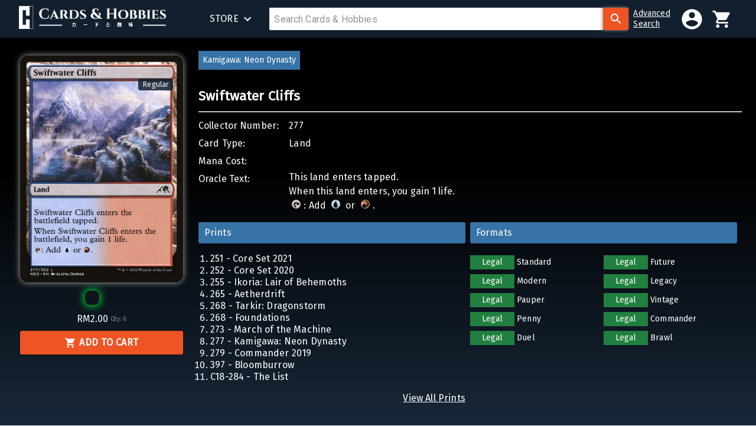

--- FILE ---
content_type: text/html; charset=utf-8
request_url: https://www.cardsandhobbies.com/product/ea6c2670-e6fd-40d6-afe0-7d3c4db96a4d
body_size: 96117
content:
<!DOCTYPE html><html lang="en"><head><meta name="theme-color" content="#FFFFFF"/><link rel="stylesheet" data-href="https://fonts.googleapis.com/css?family=Roboto:300,400,500,700&amp;display=swap"/><link rel="preconnect" href="https://fonts.gstatic.com" crossorigin /><meta charSet="utf-8"/><link rel="stylesheet" data-href="https://fonts.googleapis.com/css?family=Cinzel|Fira+Sans" data-optimized-fonts="true"/><link rel="stylesheet" data-href="https://fonts.googleapis.com/css?family=Roboto:300,400,500,700&amp;display=swap" data-optimized-fonts="true"/><link rel="icon" href="/images/favicon.png"/><meta name="viewport" content="minimum-scale=1, initial-scale=1, width=device-width"/><script type="text/javascript">var FB = null; var gapi = null;</script><script src="https://connect.facebook.net/en_US/sdk.js"></script><script src="https://apis.google.com/js/platform.js"></script><title>Swiftwater Cliffs | Cards &amp; Hobbies</title><meta property="og:type" content="website"/><meta name="title" content="Swiftwater Cliffs | Cards &amp; Hobbies"/><meta property="description" name="description" content="This land enters tapped.
When this land enters, you gain 1 life.
{T}: Add {U} or {R}."/><meta property="image" name="image" content="https://data.cardsandhobbies.com/images/ea6c2670-e6fd-40d6-afe0-7d3c4db96a4d/card.jpg"/><meta property="og:site_name" content="Cards and Hobbies"/><meta property="og:url" content="https://cardsandhobbies.com/product/ea6c2670-e6fd-40d6-afe0-7d3c4db96a4d/"/><meta property="og:title" content="Swiftwater Cliffs | Cards &amp; Hobbies"/><meta property="og:description" content="This land enters tapped.
When this land enters, you gain 1 life.
{T}: Add {U} or {R}."/><meta property="og:image" content="https://data.cardsandhobbies.com/images/ea6c2670-e6fd-40d6-afe0-7d3c4db96a4d/card.jpg"/><meta property="og:image:width" content="1280"/><meta property="og:image:height" content="720"/><meta name="twitter:title" content="Swiftwater Cliffs | Cards &amp; Hobbies"/><meta name="twitter:description" content="This land enters tapped.
When this land enters, you gain 1 life.
{T}: Add {U} or {R}."/><meta name="twitter:image" content="https://data.cardsandhobbies.com/images/ea6c2670-e6fd-40d6-afe0-7d3c4db96a4d/card.jpg"/><script type="application/ld+json">{"@type":"Product","name":"Swiftwater Cliffs","image":"https://data.cardsandhobbies.com/images/ea6c2670-e6fd-40d6-afe0-7d3c4db96a4d/card.jpg","description":"This land enters tapped.\nWhen this land enters, you gain 1 life.\n{T}: Add {U} or {R}.","sku":"ea6c2670-e6fd-40d6-afe0-7d3c4db96a4d","offers":{"@type":"Offer","url":"https://cardsandhobbies.com/product/ea6c2670-e6fd-40d6-afe0-7d3c4db96a4d/","priceCurrency":"MYR","price":"2","availability":"6","itemCondition":"Near Mint"}}</script><meta name="next-head-count" content="24"/><link rel="preload" href="/_next/static/css/59dc1032c3ab30b03c1a.css" as="style"/><link rel="stylesheet" href="/_next/static/css/59dc1032c3ab30b03c1a.css" data-n-g=""/><noscript data-n-css=""></noscript><script defer="" nomodule="" src="/_next/static/chunks/polyfills-b69b38e0e606287ba003.js"></script><script src="/_next/static/chunks/webpack-30e93d08e71ccd067b62.js" defer=""></script><script src="/_next/static/chunks/framework-106d25c2ed81dc45938c.js" defer=""></script><script src="/_next/static/chunks/main-f48bffdf34b94f10eb2e.js" defer=""></script><script src="/_next/static/chunks/pages/_app-e561842626203413ab39.js" defer=""></script><script src="/_next/static/chunks/1847-338916c5bc05921f00ed.js" defer=""></script><script src="/_next/static/chunks/pages/product/%5Bid%5D-c205e762a68ae2bc0900.js" defer=""></script><script src="/_next/static/-lTja0hEvAzZRabvdP0el/_buildManifest.js" defer=""></script><script src="/_next/static/-lTja0hEvAzZRabvdP0el/_ssgManifest.js" defer=""></script><style id="jss-server-side">html {
  box-sizing: border-box;
  -webkit-font-smoothing: antialiased;
  -moz-osx-font-smoothing: grayscale;
}
*, *::before, *::after {
  box-sizing: inherit;
}
strong, b {
  font-weight: 700;
}
body {
  color: #FFF;
  height: 100%;
  margin: 0;
  font-size: 16px;
  font-family: 'Fira Sans', sans-serif;
  font-weight: 400;
  line-height: 1;
  letter-spacing: 0.01071em;
  background-color: #fafafa;
  background-image: linear-gradient(black 268px 30%, #243B55);
}
@media print {
  body {
    background-color: #fff;
  }
}
body::backdrop {
  background-color: #fafafa;
}
a {
  color: #FFFFFF;
  cursor: pointer;
  font-family: inherit;
  line-height: 1.3;
  text-decoration: none;
}
.rs-calendar-table-cell-day {
  color: #000000;
}
.rs-calendar-table-cell-un-same-month .rs-calendar-table-cell-day {
  color: inherit;
}
.rs-input-group {
  height: 100%;
}
.MuiCollapse-container {
  height: 0;
  overflow: hidden;
  transition: height 300ms cubic-bezier(0.4, 0, 0.2, 1) 0ms;
}
.MuiCollapse-entered {
  height: auto;
  overflow: visible;
}
.MuiCollapse-hidden {
  visibility: hidden;
}
.MuiCollapse-wrapper {
  display: flex;
}
.MuiCollapse-wrapperInner {
  width: 100%;
}
.MuiPaper-root {
  color: rgba(0, 0, 0, 0.87);
  transition: box-shadow 300ms cubic-bezier(0.4, 0, 0.2, 1) 0ms;
  background-color: none;
}
.MuiPaper-rounded {
  border-radius: 4px;
}
.MuiPaper-outlined {
  border: 1px solid rgba(0, 0, 0, 0.12);
}
.MuiPaper-elevation0 {
  box-shadow: none;
}
.MuiPaper-elevation1 {
  box-shadow: 0px 2px 1px -1px rgba(0,0,0,0.2),0px 1px 1px 0px rgba(0,0,0,0.14),0px 1px 3px 0px rgba(0,0,0,0.12);
}
.MuiPaper-elevation2 {
  box-shadow: 0px 3px 1px -2px rgba(0,0,0,0.2),0px 2px 2px 0px rgba(0,0,0,0.14),0px 1px 5px 0px rgba(0,0,0,0.12);
}
.MuiPaper-elevation3 {
  box-shadow: 0px 3px 3px -2px rgba(0,0,0,0.2),0px 3px 4px 0px rgba(0,0,0,0.14),0px 1px 8px 0px rgba(0,0,0,0.12);
}
.MuiPaper-elevation4 {
  box-shadow: 0px 2px 4px -1px rgba(0,0,0,0.2),0px 4px 5px 0px rgba(0,0,0,0.14),0px 1px 10px 0px rgba(0,0,0,0.12);
}
.MuiPaper-elevation5 {
  box-shadow: 0px 3px 5px -1px rgba(0,0,0,0.2),0px 5px 8px 0px rgba(0,0,0,0.14),0px 1px 14px 0px rgba(0,0,0,0.12);
}
.MuiPaper-elevation6 {
  box-shadow: 0px 3px 5px -1px rgba(0,0,0,0.2),0px 6px 10px 0px rgba(0,0,0,0.14),0px 1px 18px 0px rgba(0,0,0,0.12);
}
.MuiPaper-elevation7 {
  box-shadow: 0px 4px 5px -2px rgba(0,0,0,0.2),0px 7px 10px 1px rgba(0,0,0,0.14),0px 2px 16px 1px rgba(0,0,0,0.12);
}
.MuiPaper-elevation8 {
  box-shadow: 0px 5px 5px -3px rgba(0,0,0,0.2),0px 8px 10px 1px rgba(0,0,0,0.14),0px 3px 14px 2px rgba(0,0,0,0.12);
}
.MuiPaper-elevation9 {
  box-shadow: 0px 5px 6px -3px rgba(0,0,0,0.2),0px 9px 12px 1px rgba(0,0,0,0.14),0px 3px 16px 2px rgba(0,0,0,0.12);
}
.MuiPaper-elevation10 {
  box-shadow: 0px 6px 6px -3px rgba(0,0,0,0.2),0px 10px 14px 1px rgba(0,0,0,0.14),0px 4px 18px 3px rgba(0,0,0,0.12);
}
.MuiPaper-elevation11 {
  box-shadow: 0px 6px 7px -4px rgba(0,0,0,0.2),0px 11px 15px 1px rgba(0,0,0,0.14),0px 4px 20px 3px rgba(0,0,0,0.12);
}
.MuiPaper-elevation12 {
  box-shadow: 0px 7px 8px -4px rgba(0,0,0,0.2),0px 12px 17px 2px rgba(0,0,0,0.14),0px 5px 22px 4px rgba(0,0,0,0.12);
}
.MuiPaper-elevation13 {
  box-shadow: 0px 7px 8px -4px rgba(0,0,0,0.2),0px 13px 19px 2px rgba(0,0,0,0.14),0px 5px 24px 4px rgba(0,0,0,0.12);
}
.MuiPaper-elevation14 {
  box-shadow: 0px 7px 9px -4px rgba(0,0,0,0.2),0px 14px 21px 2px rgba(0,0,0,0.14),0px 5px 26px 4px rgba(0,0,0,0.12);
}
.MuiPaper-elevation15 {
  box-shadow: 0px 8px 9px -5px rgba(0,0,0,0.2),0px 15px 22px 2px rgba(0,0,0,0.14),0px 6px 28px 5px rgba(0,0,0,0.12);
}
.MuiPaper-elevation16 {
  box-shadow: 0px 8px 10px -5px rgba(0,0,0,0.2),0px 16px 24px 2px rgba(0,0,0,0.14),0px 6px 30px 5px rgba(0,0,0,0.12);
}
.MuiPaper-elevation17 {
  box-shadow: 0px 8px 11px -5px rgba(0,0,0,0.2),0px 17px 26px 2px rgba(0,0,0,0.14),0px 6px 32px 5px rgba(0,0,0,0.12);
}
.MuiPaper-elevation18 {
  box-shadow: 0px 9px 11px -5px rgba(0,0,0,0.2),0px 18px 28px 2px rgba(0,0,0,0.14),0px 7px 34px 6px rgba(0,0,0,0.12);
}
.MuiPaper-elevation19 {
  box-shadow: 0px 9px 12px -6px rgba(0,0,0,0.2),0px 19px 29px 2px rgba(0,0,0,0.14),0px 7px 36px 6px rgba(0,0,0,0.12);
}
.MuiPaper-elevation20 {
  box-shadow: 0px 10px 13px -6px rgba(0,0,0,0.2),0px 20px 31px 3px rgba(0,0,0,0.14),0px 8px 38px 7px rgba(0,0,0,0.12);
}
.MuiPaper-elevation21 {
  box-shadow: 0px 10px 13px -6px rgba(0,0,0,0.2),0px 21px 33px 3px rgba(0,0,0,0.14),0px 8px 40px 7px rgba(0,0,0,0.12);
}
.MuiPaper-elevation22 {
  box-shadow: 0px 10px 14px -6px rgba(0,0,0,0.2),0px 22px 35px 3px rgba(0,0,0,0.14),0px 8px 42px 7px rgba(0,0,0,0.12);
}
.MuiPaper-elevation23 {
  box-shadow: 0px 11px 14px -7px rgba(0,0,0,0.2),0px 23px 36px 3px rgba(0,0,0,0.14),0px 9px 44px 8px rgba(0,0,0,0.12);
}
.MuiPaper-elevation24 {
  box-shadow: 0px 11px 15px -7px rgba(0,0,0,0.2),0px 24px 38px 3px rgba(0,0,0,0.14),0px 9px 46px 8px rgba(0,0,0,0.12);
}
.MuiButtonBase-root {
  color: inherit;
  border: 0;
  cursor: pointer;
  margin: 0;
  display: inline-flex;
  outline: 0;
  padding: 0;
  position: relative;
  align-items: center;
  user-select: none;
  border-radius: 0;
  vertical-align: middle;
  -moz-appearance: none;
  justify-content: center;
  text-decoration: none;
  background-color: transparent;
  -webkit-appearance: none;
  -webkit-tap-highlight-color: transparent;
}
.MuiButtonBase-root::-moz-focus-inner {
  border-style: none;
}
.MuiButtonBase-root.Mui-disabled {
  cursor: default;
  pointer-events: none;
}
@media print {
  .MuiButtonBase-root {
    color-adjust: exact;
  }
}
  .MuiIconButton-root {
    flex: 0 0 auto;
    color: rgba(0, 0, 0, 0.54);
    padding: 12px;
    overflow: visible;
    font-size: 1.5rem;
    text-align: center;
    transition: background-color 150ms cubic-bezier(0.4, 0, 0.2, 1) 0ms;
    border-radius: 50%;
  }
  .MuiIconButton-root:hover {
    background-color: none;
  }
  .MuiIconButton-root.Mui-disabled {
    color: rgba(0, 0, 0, 0.26);
    background-color: transparent;
  }
@media (hover: none) {
  .MuiIconButton-root:hover {
    background-color: transparent;
  }
}
  .MuiIconButton-edgeStart {
    margin-left: -12px;
  }
  .MuiIconButton-sizeSmall.MuiIconButton-edgeStart {
    margin-left: -3px;
  }
  .MuiIconButton-edgeEnd {
    margin-right: -12px;
  }
  .MuiIconButton-sizeSmall.MuiIconButton-edgeEnd {
    margin-right: -3px;
  }
  .MuiIconButton-colorInherit {
    color: inherit;
  }
  .MuiIconButton-colorPrimary {
    color: #FFFFFF;
  }
  .MuiIconButton-colorPrimary:hover {
    background-color: rgba(255, 255, 255, 0.04);
  }
@media (hover: none) {
  .MuiIconButton-colorPrimary:hover {
    background-color: transparent;
  }
}
  .MuiIconButton-colorSecondary {
    color: #EF5524;
  }
  .MuiIconButton-colorSecondary:hover {
    background-color: rgba(239, 85, 36, 0.04);
  }
@media (hover: none) {
  .MuiIconButton-colorSecondary:hover {
    background-color: transparent;
  }
}
  .MuiIconButton-sizeSmall {
    padding: 3px;
    font-size: 1.125rem;
  }
  .MuiIconButton-label {
    width: 100%;
    display: flex;
    align-items: inherit;
    justify-content: inherit;
  }
  .MuiAppBar-root {
    width: 100%;
    display: flex;
    z-index: 1100;
    box-shadow: -1px 3px 10px 3px rgba(0,0,0,0.5), 0 3px 4px 0 rgba(0,0,0,0.14), 0 3px 3px -2px rgba(0,0,0,0.12);
    box-sizing: border-box;
    flex-shrink: 0;
    flex-direction: column;
  }
  .MuiAppBar-positionFixed {
    top: 0;
    left: auto;
    right: 0;
    position: fixed;
  }
@media print {
  .MuiAppBar-positionFixed {
    position: absolute;
  }
}
  .MuiAppBar-positionAbsolute {
    top: 0;
    left: auto;
    right: 0;
    position: absolute;
  }
  .MuiAppBar-positionSticky {
    top: 0;
    left: auto;
    right: 0;
    position: sticky;
  }
  .MuiAppBar-positionStatic {
    position: static;
  }
  .MuiAppBar-positionRelative {
    position: relative;
  }
  .MuiAppBar-colorDefault {
    color: rgba(0, 0, 0, 0.87);
    background-color: #f5f5f5;
  }
  .MuiAppBar-colorPrimary {
    color: rgba(0, 0, 0, 0.87);
    background-color: #FFFFFF;
  }
  .MuiAppBar-colorSecondary {
    color: #fff;
    background-color: #EF5524;
  }
  .MuiAppBar-colorInherit {
    color: inherit;
  }
  .MuiAppBar-colorTransparent {
    color: inherit;
    background-color: transparent;
  }
  .MuiBadge-root {
    display: inline-flex;
    position: relative;
    flex-shrink: 0;
    vertical-align: middle;
  }
  .MuiBadge-badge {
    height: 20px;
    display: flex;
    padding: 0 6px;
    z-index: 1;
    position: absolute;
    flex-wrap: wrap;
    font-size: 0.75rem;
    min-width: 20px;
    box-sizing: border-box;
    transition: transform 225ms cubic-bezier(0.4, 0, 0.2, 1) 0ms;
    align-items: center;
    font-family: "Roboto", "Helvetica", "Arial", sans-serif;
    font-weight: 500;
    line-height: 1;
    align-content: center;
    border-radius: 10px;
    flex-direction: row;
    justify-content: center;
  }
  .MuiBadge-colorPrimary {
    color: rgba(0, 0, 0, 0.87);
    background-color: #FFFFFF;
  }
  .MuiBadge-colorSecondary {
    color: #fff;
    background-color: #EF5524;
  }
  .MuiBadge-colorError {
    color: #fff;
    background-color: #f44336;
  }
  .MuiBadge-dot {
    height: 8px;
    padding: 0;
    min-width: 8px;
    border-radius: 4px;
  }
  .MuiBadge-anchorOriginTopRightRectangle {
    top: 15%;
    right: 10%;
    transform: scale(1) translate(50%, -50%);
    transform-origin: 100% 0%;
  }
  .MuiBadge-anchorOriginTopRightRectangle.MuiBadge-invisible {
    transform: scale(0) translate(50%, -50%);
  }
  .MuiBadge-anchorOriginBottomRightRectangle {
    right: 0;
    bottom: 0;
    transform: scale(1) translate(50%, 50%);
    transform-origin: 100% 100%;
  }
  .MuiBadge-anchorOriginBottomRightRectangle.MuiBadge-invisible {
    transform: scale(0) translate(50%, 50%);
  }
  .MuiBadge-anchorOriginTopLeftRectangle {
    top: 0;
    left: 0;
    transform: scale(1) translate(-50%, -50%);
    transform-origin: 0% 0%;
  }
  .MuiBadge-anchorOriginTopLeftRectangle.MuiBadge-invisible {
    transform: scale(0) translate(-50%, -50%);
  }
  .MuiBadge-anchorOriginBottomLeftRectangle {
    left: 0;
    bottom: 0;
    transform: scale(1) translate(-50%, 50%);
    transform-origin: 0% 100%;
  }
  .MuiBadge-anchorOriginBottomLeftRectangle.MuiBadge-invisible {
    transform: scale(0) translate(-50%, 50%);
  }
  .MuiBadge-anchorOriginTopRightCircle {
    top: 14%;
    right: 14%;
    transform: scale(1) translate(50%, -50%);
    transform-origin: 100% 0%;
  }
  .MuiBadge-anchorOriginTopRightCircle.MuiBadge-invisible {
    transform: scale(0) translate(50%, -50%);
  }
  .MuiBadge-anchorOriginBottomRightCircle {
    right: 14%;
    bottom: 14%;
    transform: scale(1) translate(50%, 50%);
    transform-origin: 100% 100%;
  }
  .MuiBadge-anchorOriginBottomRightCircle.MuiBadge-invisible {
    transform: scale(0) translate(50%, 50%);
  }
  .MuiBadge-anchorOriginTopLeftCircle {
    top: 14%;
    left: 14%;
    transform: scale(1) translate(-50%, -50%);
    transform-origin: 0% 0%;
  }
  .MuiBadge-anchorOriginTopLeftCircle.MuiBadge-invisible {
    transform: scale(0) translate(-50%, -50%);
  }
  .MuiBadge-anchorOriginBottomLeftCircle {
    left: 14%;
    bottom: 14%;
    transform: scale(1) translate(-50%, 50%);
    transform-origin: 0% 100%;
  }
  .MuiBadge-anchorOriginBottomLeftCircle.MuiBadge-invisible {
    transform: scale(0) translate(-50%, 50%);
  }
  .MuiBadge-invisible {
    transition: transform 195ms cubic-bezier(0.4, 0, 0.2, 1) 0ms;
  }
  .MuiTypography-root {
    margin: 0;
  }
  .MuiTypography-body2 {
    border: 0;
    margin: 0;
    padding: 0;
    font-size: 1rem;
    text-align: justify;
    font-family: 'Fira Sans', sans-serif;
    font-weight: 400;
    line-height: 1.5rem;
    letter-spacing: 0.01071em;
  }
  .MuiTypography-body1 {
    font-size: 1rem;
    margin-top: 30px;
    text-align: justify;
    font-family: 'Fira Sans', sans-serif;
    font-weight: 400;
    line-height: 1.5rem;
    margin-bottom: 30px;
    letter-spacing: 0.00938em;
  }
  .MuiTypography-caption {
    font-size: 0.75rem;
    font-family: "Roboto", "Helvetica", "Arial", sans-serif;
    font-weight: 400;
    line-height: 1.66;
    letter-spacing: 0.03333em;
  }
  .MuiTypography-button {
    font-size: 0.875rem;
    font-family: "Roboto", "Helvetica", "Arial", sans-serif;
    font-weight: 500;
    line-height: 1.75;
    letter-spacing: 0.02857em;
    text-transform: uppercase;
  }
  .MuiTypography-h1 {
    margin: 8px 0 0 0;
    padding: 10px 16px 10px 0;
    font-size: 1.65em;
    font-family: 'Cinzel', sans-serif;
    font-weight: bold;
    line-height: 1.167;
    border-bottom: 1px solid #fff;
    letter-spacing: -0.01562em;
  }
@media (min-width:600px) {
  .MuiTypography-h1 {
    font-size: 2rem;
  }
}
  .MuiTypography-h2 {
    border: 0;
    margin: 0;
    padding: 1rem 0;
    font-size: 1.2rem;
    font-family: 'Fira Sans', sans-serif;
    font-weight: bold;
    line-height: 1.2;
    border-bottom: 1px solid #fff;
    letter-spacing: -0.00833em;
  }
  .MuiTypography-h3 {
    margin: 8px 0 8px 0;
    padding: 0;
    font-size: 1.5rem;
    font-family: 'Cinzel', sans-serif;
    font-weight: bold;
    line-height: 24px;
    letter-spacing: 0em;
  }
  .MuiTypography-h3 > strong {
    font-size: 1.125rem;
  }
  .MuiTypography-h4 {
    color: #fff;
    font-size: 1rem;
    font-family: 'Fira Sans', sans-serif;
    font-weight: 400;
    line-height: 1.875rem;
    letter-spacing: 0.00735em;
  }
  .MuiTypography-h5 {
    color: #000000;
    font-size: 0.875rem;
    margin-top: 0.4375rem;
    font-family: 'Fira Sans', sans-serif;
    font-weight: 400;
    line-height: 1.334;
    margin-bottom: 0.625rem;
    letter-spacing: 0em;
  }
  .MuiTypography-h6 {
    color: #FFFFFF;
    font-size: 1rem;
    word-wrap: break-word;
    font-family: 'Fira Sans', sans-serif;
    font-weight: 500;
    line-height: 1;
    white-space: normal;
    letter-spacing: 0.0075em;
  }
  .MuiTypography-subtitle1 {
    font-size: 1rem;
    font-family: 'Fira Sans', sans-serif;
    font-weight: 400;
    line-height: 1.75;
    letter-spacing: 0.00938em;
  }
  .MuiTypography-subtitle2 {
    font-size: 0.875rem;
    font-family: "Roboto", "Helvetica", "Arial", sans-serif;
    font-weight: 500;
    line-height: 1.57;
    letter-spacing: 0.00714em;
  }
  .MuiTypography-overline {
    font-size: 0.75rem;
    font-family: "Roboto", "Helvetica", "Arial", sans-serif;
    font-weight: 400;
    line-height: 2.66;
    letter-spacing: 0.08333em;
    text-transform: uppercase;
  }
  .MuiTypography-srOnly {
    width: 1px;
    height: 1px;
    overflow: hidden;
    position: absolute;
  }
  .MuiTypography-alignLeft {
    text-align: left;
  }
  .MuiTypography-alignCenter {
    text-align: center;
  }
  .MuiTypography-alignRight {
    text-align: right;
  }
  .MuiTypography-alignJustify {
    text-align: justify;
  }
  .MuiTypography-noWrap {
    overflow: hidden;
    white-space: nowrap;
    text-overflow: ellipsis;
  }
  .MuiTypography-gutterBottom {
    margin-bottom: 0.35em;
  }
  .MuiTypography-paragraph {
    font-size: 0.875rem;
    font-weight: 500;
    line-height: 1.5;
    margin-bottom: 16px;
    letter-spacing: 0;
  }
  .MuiTypography-colorInherit {
    color: inherit;
  }
  .MuiTypography-colorPrimary {
    color: #FFFFFF;
  }
  .MuiTypography-colorSecondary {
    color: #EF5524;
  }
  .MuiTypography-colorTextPrimary {
    color: rgba(0, 0, 0, 0.87);
  }
  .MuiTypography-colorTextSecondary {
    color: rgba(0, 0, 0, 0.54);
  }
  .MuiTypography-colorError {
    color: #f44336;
  }
  .MuiTypography-displayInline {
    display: inline;
  }
  .MuiTypography-displayBlock {
    display: block;
  }
  .MuiButton-root {
    color: #FFFFFF;
    padding: 6px 16px;
    font-size: 0.875rem;
    min-width: auto;
    box-sizing: border-box;
    transition: background-color 250ms cubic-bezier(0.4, 0, 0.2, 1) 0ms,box-shadow 250ms cubic-bezier(0.4, 0, 0.2, 1) 0ms,border 250ms cubic-bezier(0.4, 0, 0.2, 1) 0ms;
    font-family: 'Fira Sans', sans-serif;
    font-weight: 500;
    line-height: 1.75;
    border-radius: 4px;
    letter-spacing: 0.02857em;
    text-transform: uppercase;
  }
  .MuiButton-root:hover {
    text-decoration: none;
    background-color: rgba(0, 0, 0, 0.04);
  }
  .MuiButton-root.Mui-disabled {
    color: rgba(0, 0, 0, 0.26);
  }
@media (hover: none) {
  .MuiButton-root:hover {
    background-color: transparent;
  }
}
  .MuiButton-root:hover.Mui-disabled {
    background-color: transparent;
  }
  .MuiButton-label {
    width: 100%;
    display: inherit;
    align-items: inherit;
    justify-content: inherit;
  }
  .MuiButton-text {
    padding: 6px 8px;
  }
  .MuiButton-textPrimary {
    color: #FFFFFF;
  }
  .MuiButton-textPrimary:hover {
    background-color: rgba(255, 255, 255, 0.04);
  }
@media (hover: none) {
  .MuiButton-textPrimary:hover {
    background-color: transparent;
  }
}
  .MuiButton-textSecondary {
    color: #EF5524;
  }
  .MuiButton-textSecondary:hover {
    background-color: rgba(239, 85, 36, 0.04);
  }
@media (hover: none) {
  .MuiButton-textSecondary:hover {
    background-color: transparent;
  }
}
  .MuiButton-outlined {
    color: #363636;
    border: 1px solid rgba(0, 0, 0, 0.23);
    height: 40px;
    padding: 5px 15px;
    margin-left: 5px;
    border-color: #dbdbdb;
    border-width: 1px;
    margin-right: 5px;
    background-color: #fff;
  }
  .MuiButton-outlined.Mui-disabled {
    color: #C5C5C5;
    border: 1px solid rgba(0, 0, 0, 0.12);
    cursor: default;
    background-color: #E1E3E2;
  }
  .MuiButton-outlined:hover {
    background-color: inherit;
  }
  .MuiButton-outlinedPrimary {
    color: #EF5524;
    border: 2px solid #EF5524;
    padding: 10px 6px;
    font-size: 1rem;
    font-weight: 700;
    line-height: 14px;
  }
  .MuiButton-outlinedPrimary:hover {
    color: #FFFFFF;
    border: 2px solid #EF5524;
    background-color: #EF5524;
  }
@media (hover: none) {
  .MuiButton-outlinedPrimary:hover {
    background-color: transparent;
  }
}
  .MuiButton-outlinedSecondary {
    color: #C22026;
    border: 2px solid #C22026;
    padding: 10px 6px;
    font-size: 1rem;
    background: transparent;
    font-weight: 700;
    line-height: 14px;
  }
  .MuiButton-outlinedSecondary:hover {
    color: #FFFFFF;
    border: 2px solid #C22026;
    background-color: #C22026;
  }
  .MuiButton-outlinedSecondary.Mui-disabled {
    border: 1px solid rgba(0, 0, 0, 0.26);
  }
@media (hover: none) {
  .MuiButton-outlinedSecondary:hover {
    background-color: transparent;
  }
}
  .MuiButton-contained {
    color: white;
    width: 100%;
    border: none;
    cursor: pointer;
    padding: 12px 6px;
    font-size: 1rem;
    box-shadow: 0px 3px 1px -2px rgba(0,0,0,0.2),0px 2px 2px 0px rgba(0,0,0,0.14),0px 1px 5px 0px rgba(0,0,0,0.12);
    box-sizing: border-box;
    text-align: center;
    transition: 300ms ease;
    font-weight: 700;
    user-select: none;
    border-radius: 3px;
    text-transform: uppercase;
    background-color: #EF5524;
  }
  .MuiButton-contained:hover {
    box-shadow: 0px 2px 4px -1px rgba(0,0,0,0.2),0px 4px 5px 0px rgba(0,0,0,0.14),0px 1px 10px 0px rgba(0,0,0,0.12);
    background-color: #F3753E;
  }
  .MuiButton-contained.Mui-focusVisible {
    box-shadow: 0px 3px 5px -1px rgba(0,0,0,0.2),0px 6px 10px 0px rgba(0,0,0,0.14),0px 1px 18px 0px rgba(0,0,0,0.12);
  }
  .MuiButton-contained:active {
    box-shadow: 0px 5px 5px -3px rgba(0,0,0,0.2),0px 8px 10px 1px rgba(0,0,0,0.14),0px 3px 14px 2px rgba(0,0,0,0.12);
  }
  .MuiButton-contained.Mui-disabled {
    color: #C5C5C5;
    cursor: default;
    box-shadow: none;
    background-color: #E1E3E2;
  }
@media (hover: none) {
  .MuiButton-contained:hover {
    box-shadow: 0px 3px 1px -2px rgba(0,0,0,0.2),0px 2px 2px 0px rgba(0,0,0,0.14),0px 1px 5px 0px rgba(0,0,0,0.12);
    background-color: #F3753E;
  }
}
  .MuiButton-contained:hover.Mui-disabled {
    color: #C5C5C5;
    cursor: default;
    background-color: #E1E3E2;
  }
  .MuiButton-containedPrimary {
    color: rgba(0, 0, 0, 0.87);
    background-color: #FFFFFF;
  }
  .MuiButton-containedPrimary:hover {
    background-color: rgb(178, 178, 178);
  }
@media (hover: none) {
  .MuiButton-containedPrimary:hover {
    background-color: #FFFFFF;
  }
}
  .MuiButton-containedSecondary {
    color: #fff;
    background-color: #EF5524;
  }
  .MuiButton-containedSecondary:hover {
    background-color: rgb(167, 59, 25);
  }
@media (hover: none) {
  .MuiButton-containedSecondary:hover {
    background-color: #EF5524;
  }
}
  .MuiButton-disableElevation {
    box-shadow: none;
  }
  .MuiButton-disableElevation:hover {
    box-shadow: none;
  }
  .MuiButton-disableElevation.Mui-focusVisible {
    box-shadow: none;
  }
  .MuiButton-disableElevation:active {
    box-shadow: none;
  }
  .MuiButton-disableElevation.Mui-disabled {
    box-shadow: none;
  }
  .MuiButton-colorInherit {
    color: inherit;
    border-color: currentColor;
  }
  .MuiButton-textSizeSmall {
    padding: 4px 5px;
    font-size: 0.8125rem;
  }
  .MuiButton-textSizeLarge {
    padding: 8px 11px;
    font-size: 0.9375rem;
  }
  .MuiButton-outlinedSizeSmall {
    padding: 3px 9px;
    font-size: 0.8125rem;
  }
  .MuiButton-outlinedSizeLarge {
    padding: 7px 21px;
    font-size: 0.9375rem;
  }
  .MuiButton-containedSizeSmall {
    padding: 4px 10px;
    font-size: 0.8125rem;
  }
  .MuiButton-containedSizeLarge {
    padding: 8px 22px;
    font-size: 0.9375rem;
  }
  .MuiButton-fullWidth {
    width: 100%;
  }
  .MuiButton-startIcon {
    display: inherit;
    margin-left: -4px;
    margin-right: 8px;
  }
  .MuiButton-startIcon.MuiButton-iconSizeSmall {
    margin-left: -2px;
  }
  .MuiButton-endIcon {
    display: inherit;
    margin-left: 8px;
    margin-right: -4px;
  }
  .MuiButton-endIcon.MuiButton-iconSizeSmall {
    margin-right: -2px;
  }
  .MuiButton-iconSizeSmall > *:first-child {
    font-size: 18px;
  }
  .MuiButton-iconSizeMedium > *:first-child {
    font-size: 20px;
  }
  .MuiButton-iconSizeLarge > *:first-child {
    font-size: 22px;
  }
  .MuiCard-root {
    overflow: hidden;
  }
  .MuiCardContent-root {
    padding: 16px;
  }
  .MuiCardContent-root:last-child {
    padding-bottom: 24px;
  }
  .MuiContainer-root {
    width: 100%;
    display: block;
    box-sizing: border-box;
    margin-left: auto;
    margin-right: auto;
    padding-left: 16px;
    padding-right: 16px;
  }
@media (min-width:600px) {
  .MuiContainer-root {
    padding-left: 24px;
    padding-right: 24px;
  }
}
@media (max-width:959.95px) {
  .MuiContainer-root {
    margin-top: 10px;
    padding-left: 10px;
    padding-right: 10px;
  }
}
  .MuiContainer-disableGutters {
    padding-left: 0;
    padding-right: 0;
  }
@media (min-width:600px) {
  .MuiContainer-fixed {
    max-width: 600px;
  }
}
@media (min-width:960px) {
  .MuiContainer-fixed {
    max-width: 960px;
  }
}
@media (min-width:1280px) {
  .MuiContainer-fixed {
    max-width: 1280px;
  }
}
@media (min-width:1920px) {
  .MuiContainer-fixed {
    max-width: 1920px;
  }
}
@media (min-width:0px) {
  .MuiContainer-maxWidthXs {
    max-width: 444px;
  }
}
@media (min-width:600px) {
  .MuiContainer-maxWidthSm {
    max-width: 600px;
  }
}
@media (min-width:960px) {
  .MuiContainer-maxWidthMd {
    max-width: 960px;
  }
}
@media (min-width:1280px) {
  .MuiContainer-maxWidthLg {
    max-width: 1400px;
  }
}
@media (min-width:1920px) {
  .MuiContainer-maxWidthXl {
    max-width: 1920px;
  }
}
@media print {
  .MuiDialog-root {
    position: absolute !important;
  }
}
  .MuiDialog-scrollPaper {
    display: flex;
    align-items: center;
    justify-content: center;
  }
  .MuiDialog-scrollBody {
    overflow-x: hidden;
    overflow-y: auto;
    text-align: center;
  }
  .MuiDialog-scrollBody:after {
    width: 0;
    height: 100%;
    content: "";
    display: inline-block;
    vertical-align: middle;
  }
  .MuiDialog-container {
    height: 100%;
    outline: 0;
  }
@media print {
  .MuiDialog-container {
    height: auto;
  }
}
  .MuiDialog-paper {
    margin: 32px;
    position: relative;
    overflow-y: auto;
  }
@media print {
  .MuiDialog-paper {
    box-shadow: none;
    overflow-y: visible;
  }
}
  .MuiDialog-paperScrollPaper {
    display: flex;
    max-height: calc(100% - 64px);
    flex-direction: column;
  }
  .MuiDialog-paperScrollBody {
    display: inline-block;
    text-align: left;
    vertical-align: middle;
  }
  .MuiDialog-paperWidthFalse {
    max-width: calc(100% - 64px);
  }
  .MuiDialog-paperWidthXs {
    max-width: 444px;
  }
@media (max-width:507.95px) {
  .MuiDialog-paperWidthXs.MuiDialog-paperScrollBody {
    max-width: calc(100% - 64px);
  }
}
  .MuiDialog-paperWidthSm {
    max-width: 600px;
  }
@media (max-width:663.95px) {
  .MuiDialog-paperWidthSm.MuiDialog-paperScrollBody {
    max-width: calc(100% - 64px);
  }
}
  .MuiDialog-paperWidthMd {
    max-width: 960px;
  }
@media (max-width:1023.95px) {
  .MuiDialog-paperWidthMd.MuiDialog-paperScrollBody {
    max-width: calc(100% - 64px);
  }
}
  .MuiDialog-paperWidthLg {
    max-width: 1280px;
  }
@media (max-width:1343.95px) {
  .MuiDialog-paperWidthLg.MuiDialog-paperScrollBody {
    max-width: calc(100% - 64px);
  }
}
  .MuiDialog-paperWidthXl {
    max-width: 1920px;
  }
@media (max-width:1983.95px) {
  .MuiDialog-paperWidthXl.MuiDialog-paperScrollBody {
    max-width: calc(100% - 64px);
  }
}
  .MuiDialog-paperFullWidth {
    width: calc(100% - 64px);
  }
  .MuiDialog-paperFullScreen {
    width: 100%;
    height: 100%;
    margin: 0;
    max-width: 100%;
    max-height: none;
    border-radius: 0;
  }
  .MuiDialog-paperFullScreen.MuiDialog-paperScrollBody {
    margin: 0;
    max-width: 100%;
  }
  .MuiDrawer-docked {
    flex: 0 0 auto;
  }
  .MuiDrawer-paper {
    top: 0;
    flex: 1 0 auto;
    height: 100%;
    display: flex;
    outline: 0;
    z-index: 1200;
    position: fixed;
    overflow-y: auto;
    flex-direction: column;
    -webkit-overflow-scrolling: touch;
  }
  .MuiDrawer-paperAnchorLeft {
    left: 0;
    right: auto;
  }
  .MuiDrawer-paperAnchorRight {
    left: auto;
    right: 0;
  }
  .MuiDrawer-paperAnchorTop {
    top: 0;
    left: 0;
    right: 0;
    bottom: auto;
    height: auto;
    max-height: 100%;
  }
  .MuiDrawer-paperAnchorBottom {
    top: auto;
    left: 0;
    right: 0;
    bottom: 0;
    height: auto;
    max-height: 100%;
  }
  .MuiDrawer-paperAnchorDockedLeft {
    border-right: 1px solid rgba(0, 0, 0, 0.12);
  }
  .MuiDrawer-paperAnchorDockedTop {
    border-bottom: 1px solid rgba(0, 0, 0, 0.12);
  }
  .MuiDrawer-paperAnchorDockedRight {
    border-left: 1px solid rgba(0, 0, 0, 0.12);
  }
  .MuiDrawer-paperAnchorDockedBottom {
    border-top: 1px solid rgba(0, 0, 0, 0.12);
  }
  .MuiGrid-container {
    width: 100%;
    display: flex;
    flex-wrap: wrap;
    box-sizing: border-box;
  }
  .MuiGrid-item {
    margin: 0;
    box-sizing: border-box;
  }
  .MuiGrid-zeroMinWidth {
    min-width: 0;
  }
  .MuiGrid-direction-xs-column {
    flex-direction: column;
  }
  .MuiGrid-direction-xs-column-reverse {
    flex-direction: column-reverse;
  }
  .MuiGrid-direction-xs-row-reverse {
    flex-direction: row-reverse;
  }
  .MuiGrid-wrap-xs-nowrap {
    flex-wrap: nowrap;
  }
  .MuiGrid-wrap-xs-wrap-reverse {
    flex-wrap: wrap-reverse;
  }
  .MuiGrid-align-items-xs-center {
    align-items: center;
  }
  .MuiGrid-align-items-xs-flex-start {
    align-items: flex-start;
  }
  .MuiGrid-align-items-xs-flex-end {
    align-items: flex-end;
  }
  .MuiGrid-align-items-xs-baseline {
    align-items: baseline;
  }
  .MuiGrid-align-content-xs-center {
    align-content: center;
  }
  .MuiGrid-align-content-xs-flex-start {
    align-content: flex-start;
  }
  .MuiGrid-align-content-xs-flex-end {
    align-content: flex-end;
  }
  .MuiGrid-align-content-xs-space-between {
    align-content: space-between;
  }
  .MuiGrid-align-content-xs-space-around {
    align-content: space-around;
  }
  .MuiGrid-justify-xs-center {
    justify-content: center;
  }
  .MuiGrid-justify-xs-flex-end {
    justify-content: flex-end;
  }
  .MuiGrid-justify-xs-space-between {
    justify-content: space-between;
  }
  .MuiGrid-justify-xs-space-around {
    justify-content: space-around;
  }
  .MuiGrid-justify-xs-space-evenly {
    justify-content: space-evenly;
  }
  .MuiGrid-spacing-xs-1 {
    width: calc(100% + 8px);
    margin: -4px;
  }
  .MuiGrid-spacing-xs-1 > .MuiGrid-item {
    padding: 4px;
  }
  .MuiGrid-spacing-xs-2 {
    width: calc(100% + 16px);
    margin: -8px;
  }
  .MuiGrid-spacing-xs-2 > .MuiGrid-item {
    padding: 8px;
  }
  .MuiGrid-spacing-xs-3 {
    width: calc(100% + 24px);
    margin: -12px;
  }
  .MuiGrid-spacing-xs-3 > .MuiGrid-item {
    padding: 12px;
  }
  .MuiGrid-spacing-xs-4 {
    width: calc(100% + 32px);
    margin: -16px;
  }
  .MuiGrid-spacing-xs-4 > .MuiGrid-item {
    padding: 16px;
  }
  .MuiGrid-spacing-xs-5 {
    width: calc(100% + 40px);
    margin: -20px;
  }
  .MuiGrid-spacing-xs-5 > .MuiGrid-item {
    padding: 20px;
  }
  .MuiGrid-spacing-xs-6 {
    width: calc(100% + 48px);
    margin: -24px;
  }
  .MuiGrid-spacing-xs-6 > .MuiGrid-item {
    padding: 24px;
  }
  .MuiGrid-spacing-xs-7 {
    width: calc(100% + 56px);
    margin: -28px;
  }
  .MuiGrid-spacing-xs-7 > .MuiGrid-item {
    padding: 28px;
  }
  .MuiGrid-spacing-xs-8 {
    width: calc(100% + 64px);
    margin: -32px;
  }
  .MuiGrid-spacing-xs-8 > .MuiGrid-item {
    padding: 32px;
  }
  .MuiGrid-spacing-xs-9 {
    width: calc(100% + 72px);
    margin: -36px;
  }
  .MuiGrid-spacing-xs-9 > .MuiGrid-item {
    padding: 36px;
  }
  .MuiGrid-spacing-xs-10 {
    width: calc(100% + 80px);
    margin: -40px;
  }
  .MuiGrid-spacing-xs-10 > .MuiGrid-item {
    padding: 40px;
  }
  .MuiGrid-grid-xs-auto {
    flex-grow: 0;
    max-width: none;
    flex-basis: auto;
  }
  .MuiGrid-grid-xs-true {
    flex-grow: 1;
    max-width: 100%;
    flex-basis: 0;
  }
  .MuiGrid-grid-xs-1 {
    flex-grow: 0;
    max-width: 8.333333%;
    flex-basis: 8.333333%;
  }
  .MuiGrid-grid-xs-2 {
    flex-grow: 0;
    max-width: 16.666667%;
    flex-basis: 16.666667%;
  }
  .MuiGrid-grid-xs-3 {
    flex-grow: 0;
    max-width: 25%;
    flex-basis: 25%;
  }
  .MuiGrid-grid-xs-4 {
    flex-grow: 0;
    max-width: 33.333333%;
    flex-basis: 33.333333%;
  }
  .MuiGrid-grid-xs-5 {
    flex-grow: 0;
    max-width: 41.666667%;
    flex-basis: 41.666667%;
  }
  .MuiGrid-grid-xs-6 {
    flex-grow: 0;
    max-width: 50%;
    flex-basis: 50%;
  }
  .MuiGrid-grid-xs-7 {
    flex-grow: 0;
    max-width: 58.333333%;
    flex-basis: 58.333333%;
  }
  .MuiGrid-grid-xs-8 {
    flex-grow: 0;
    max-width: 66.666667%;
    flex-basis: 66.666667%;
  }
  .MuiGrid-grid-xs-9 {
    flex-grow: 0;
    max-width: 75%;
    flex-basis: 75%;
  }
  .MuiGrid-grid-xs-10 {
    flex-grow: 0;
    max-width: 83.333333%;
    flex-basis: 83.333333%;
  }
  .MuiGrid-grid-xs-11 {
    flex-grow: 0;
    max-width: 91.666667%;
    flex-basis: 91.666667%;
  }
  .MuiGrid-grid-xs-12 {
    flex-grow: 0;
    max-width: 100%;
    flex-basis: 100%;
  }
@media (min-width:600px) {
  .MuiGrid-grid-sm-auto {
    flex-grow: 0;
    max-width: none;
    flex-basis: auto;
  }
  .MuiGrid-grid-sm-true {
    flex-grow: 1;
    max-width: 100%;
    flex-basis: 0;
  }
  .MuiGrid-grid-sm-1 {
    flex-grow: 0;
    max-width: 8.333333%;
    flex-basis: 8.333333%;
  }
  .MuiGrid-grid-sm-2 {
    flex-grow: 0;
    max-width: 16.666667%;
    flex-basis: 16.666667%;
  }
  .MuiGrid-grid-sm-3 {
    flex-grow: 0;
    max-width: 25%;
    flex-basis: 25%;
  }
  .MuiGrid-grid-sm-4 {
    flex-grow: 0;
    max-width: 33.333333%;
    flex-basis: 33.333333%;
  }
  .MuiGrid-grid-sm-5 {
    flex-grow: 0;
    max-width: 41.666667%;
    flex-basis: 41.666667%;
  }
  .MuiGrid-grid-sm-6 {
    flex-grow: 0;
    max-width: 50%;
    flex-basis: 50%;
  }
  .MuiGrid-grid-sm-7 {
    flex-grow: 0;
    max-width: 58.333333%;
    flex-basis: 58.333333%;
  }
  .MuiGrid-grid-sm-8 {
    flex-grow: 0;
    max-width: 66.666667%;
    flex-basis: 66.666667%;
  }
  .MuiGrid-grid-sm-9 {
    flex-grow: 0;
    max-width: 75%;
    flex-basis: 75%;
  }
  .MuiGrid-grid-sm-10 {
    flex-grow: 0;
    max-width: 83.333333%;
    flex-basis: 83.333333%;
  }
  .MuiGrid-grid-sm-11 {
    flex-grow: 0;
    max-width: 91.666667%;
    flex-basis: 91.666667%;
  }
  .MuiGrid-grid-sm-12 {
    flex-grow: 0;
    max-width: 100%;
    flex-basis: 100%;
  }
}
@media (min-width:960px) {
  .MuiGrid-grid-md-auto {
    flex-grow: 0;
    max-width: none;
    flex-basis: auto;
  }
  .MuiGrid-grid-md-true {
    flex-grow: 1;
    max-width: 100%;
    flex-basis: 0;
  }
  .MuiGrid-grid-md-1 {
    flex-grow: 0;
    max-width: 8.333333%;
    flex-basis: 8.333333%;
  }
  .MuiGrid-grid-md-2 {
    flex-grow: 0;
    max-width: 16.666667%;
    flex-basis: 16.666667%;
  }
  .MuiGrid-grid-md-3 {
    flex-grow: 0;
    max-width: 25%;
    flex-basis: 25%;
  }
  .MuiGrid-grid-md-4 {
    flex-grow: 0;
    max-width: 33.333333%;
    flex-basis: 33.333333%;
  }
  .MuiGrid-grid-md-5 {
    flex-grow: 0;
    max-width: 41.666667%;
    flex-basis: 41.666667%;
  }
  .MuiGrid-grid-md-6 {
    flex-grow: 0;
    max-width: 50%;
    flex-basis: 50%;
  }
  .MuiGrid-grid-md-7 {
    flex-grow: 0;
    max-width: 58.333333%;
    flex-basis: 58.333333%;
  }
  .MuiGrid-grid-md-8 {
    flex-grow: 0;
    max-width: 66.666667%;
    flex-basis: 66.666667%;
  }
  .MuiGrid-grid-md-9 {
    flex-grow: 0;
    max-width: 75%;
    flex-basis: 75%;
  }
  .MuiGrid-grid-md-10 {
    flex-grow: 0;
    max-width: 83.333333%;
    flex-basis: 83.333333%;
  }
  .MuiGrid-grid-md-11 {
    flex-grow: 0;
    max-width: 91.666667%;
    flex-basis: 91.666667%;
  }
  .MuiGrid-grid-md-12 {
    flex-grow: 0;
    max-width: 100%;
    flex-basis: 100%;
  }
}
@media (min-width:1280px) {
  .MuiGrid-grid-lg-auto {
    flex-grow: 0;
    max-width: none;
    flex-basis: auto;
  }
  .MuiGrid-grid-lg-true {
    flex-grow: 1;
    max-width: 100%;
    flex-basis: 0;
  }
  .MuiGrid-grid-lg-1 {
    flex-grow: 0;
    max-width: 8.333333%;
    flex-basis: 8.333333%;
  }
  .MuiGrid-grid-lg-2 {
    flex-grow: 0;
    max-width: 16.666667%;
    flex-basis: 16.666667%;
  }
  .MuiGrid-grid-lg-3 {
    flex-grow: 0;
    max-width: 25%;
    flex-basis: 25%;
  }
  .MuiGrid-grid-lg-4 {
    flex-grow: 0;
    max-width: 33.333333%;
    flex-basis: 33.333333%;
  }
  .MuiGrid-grid-lg-5 {
    flex-grow: 0;
    max-width: 41.666667%;
    flex-basis: 41.666667%;
  }
  .MuiGrid-grid-lg-6 {
    flex-grow: 0;
    max-width: 50%;
    flex-basis: 50%;
  }
  .MuiGrid-grid-lg-7 {
    flex-grow: 0;
    max-width: 58.333333%;
    flex-basis: 58.333333%;
  }
  .MuiGrid-grid-lg-8 {
    flex-grow: 0;
    max-width: 66.666667%;
    flex-basis: 66.666667%;
  }
  .MuiGrid-grid-lg-9 {
    flex-grow: 0;
    max-width: 75%;
    flex-basis: 75%;
  }
  .MuiGrid-grid-lg-10 {
    flex-grow: 0;
    max-width: 83.333333%;
    flex-basis: 83.333333%;
  }
  .MuiGrid-grid-lg-11 {
    flex-grow: 0;
    max-width: 91.666667%;
    flex-basis: 91.666667%;
  }
  .MuiGrid-grid-lg-12 {
    flex-grow: 0;
    max-width: 100%;
    flex-basis: 100%;
  }
}
@media (min-width:1920px) {
  .MuiGrid-grid-xl-auto {
    flex-grow: 0;
    max-width: none;
    flex-basis: auto;
  }
  .MuiGrid-grid-xl-true {
    flex-grow: 1;
    max-width: 100%;
    flex-basis: 0;
  }
  .MuiGrid-grid-xl-1 {
    flex-grow: 0;
    max-width: 8.333333%;
    flex-basis: 8.333333%;
  }
  .MuiGrid-grid-xl-2 {
    flex-grow: 0;
    max-width: 16.666667%;
    flex-basis: 16.666667%;
  }
  .MuiGrid-grid-xl-3 {
    flex-grow: 0;
    max-width: 25%;
    flex-basis: 25%;
  }
  .MuiGrid-grid-xl-4 {
    flex-grow: 0;
    max-width: 33.333333%;
    flex-basis: 33.333333%;
  }
  .MuiGrid-grid-xl-5 {
    flex-grow: 0;
    max-width: 41.666667%;
    flex-basis: 41.666667%;
  }
  .MuiGrid-grid-xl-6 {
    flex-grow: 0;
    max-width: 50%;
    flex-basis: 50%;
  }
  .MuiGrid-grid-xl-7 {
    flex-grow: 0;
    max-width: 58.333333%;
    flex-basis: 58.333333%;
  }
  .MuiGrid-grid-xl-8 {
    flex-grow: 0;
    max-width: 66.666667%;
    flex-basis: 66.666667%;
  }
  .MuiGrid-grid-xl-9 {
    flex-grow: 0;
    max-width: 75%;
    flex-basis: 75%;
  }
  .MuiGrid-grid-xl-10 {
    flex-grow: 0;
    max-width: 83.333333%;
    flex-basis: 83.333333%;
  }
  .MuiGrid-grid-xl-11 {
    flex-grow: 0;
    max-width: 91.666667%;
    flex-basis: 91.666667%;
  }
  .MuiGrid-grid-xl-12 {
    flex-grow: 0;
    max-width: 100%;
    flex-basis: 100%;
  }
}
  .MuiToolbar-root {
    display: flex;
    position: relative;
    align-items: center;
  }
  .MuiToolbar-gutters {
    padding-left: 16px;
    padding-right: 16px;
  }
@media (min-width:600px) {
  .MuiToolbar-gutters {
    padding-left: 24px;
    padding-right: 24px;
  }
}
  .MuiToolbar-regular {
    min-height: 56px;
  }
@media (min-width:0px) and (orientation: landscape) {
  .MuiToolbar-regular {
    min-height: 48px;
  }
}
@media (min-width:600px) {
  .MuiToolbar-regular {
    min-height: 64px;
  }
}
  .MuiToolbar-dense {
    min-height: 48px;
  }
  .jss45 {
    top: 3px;
    left: -8px;
    width: 40px;
    cursor: pointer;
    height: 40px;
    outline: none;
    z-index: 50;
    position: relative;
    transform: rotate(0deg) scale(0.7);
    transition: 0.5s ease-in-out;
    vertical-align: middle;
  }
  .jss45 span {
    left: 1px;
    width: 100%;
    height: 5px;
    display: inline-block;
    opacity: 1;
    position: absolute;
    transform: rotate(0deg);
    background: white;
    transition: 0.25s ease-in-out;
    border-radius: 0;
  }
  .jss45 span:nth-child(1) {
    top: 0px;
  }
  .jss45 span:nth-child(2), .jss45 span:nth-child(3) {
    top: 13px;
  }
  .jss45 span:nth-child(4) {
    top: 26px;
  }
  .jss46 {
    top: 25px;
    left: 14px;
    width: 35px;
    cursor: pointer;
    height: 35px;
    outline: none;
    z-index: 50;
    position: absolute;
    vertical-align: middle;
  }
  .jss46 span {
    left: 1px;
    width: 100%;
    height: 5px;
    display: inline-block;
    opacity: 1;
    position: absolute;
    background: #ffffff;
    border-radius: 0;
  }
  .jss46 span:nth-child(1) {
    top: 18px;
    left: 50%;
    width: 0%;
  }
  .jss46 span:nth-child(2) {
    transform: rotate(45deg);
  }
  .jss46 span:nth-child(3) {
    transform: rotate(-45deg);
  }
  .jss46 span:nth-child(4) {
    top: 18px;
    left: 50%;
    width: 0%;
  }
  .jss47 span {
    background: #ffffff;
  }
  .jss47 span:nth-child(1) {
    top: 18px;
    left: 50%;
    width: 0%;
  }
  .jss47 span:nth-child(2) {
    transform: rotate(45deg);
  }
  .jss47 span:nth-child(3) {
    transform: rotate(-45deg);
  }
  .jss47 span:nth-child(4) {
    top: 18px;
    left: 50%;
    width: 0%;
  }
  .jss12 {
    top: 0;
    width: 100%;
    display: flex;
    padding: 0 8px;
    z-index: 100;
    background-color: #121F2E;
  }
  .jss13 {
    padding: 0;
    max-width: 1400px;
  }
  .jss14 {
    margin-top: 0;
  }
  .jss15 {
    width: 240px;
  }
  .jss16 {
    font-size: 2.5rem;
  }
@media (min-width:960px) {
  .jss17 {
    width: 5000px;
    flex-shrink: 0;
  }
}
  .jss18 {
    color: inherit;
    font-variant: inherit;
    text-decoration: none;
  }
  .jss19 {
    height: 100%;
    display: flex;
    position: relative;
    text-align: left;
    align-items: center;
    vertical-align: middle;
  }
  .jss20 {
    width: 250px;
  }
@media (max-width:959.95px) {
  .jss20 {
    display: none;
  }
}
  .jss21 {
    display: none;
  }
@media (max-width:959.95px) {
  .jss21 {
    width: 30px;
    display: block;
  }
}
@media (max-width:599.95px) {
  .jss21 {
    width: 25px;
  }
}
  .jss4 {
    width: 250px;
    height: 100vh;
    z-index: 11;
    padding-top: 40px;
    background-color: #0C141E;
  }
  .jss5 {
    color: #FFFFFF;
    display: inline;
    opacity: 0.9;
    font-size: 1rem;
    margin-top: 0;
    font-weight: 500;
    margin-bottom: 0;
    text-transform: uppercase;
  }
  .jss5:hover {
    font-weight: 700;
  }
  .jss6 {
    background-color: #14283E;
  }
  .jss6:hover {
    backgroud-color: transparent;
  }
  .jss7 {
    color: #FFF;
    padding-top: 13px;
    padding-left: 0.5rem;
    padding-bottom: 13px;
  }
  .jss7:hover {
    font-weight: 700;
    text-shadow: 1px 1px 6px #ef5524, 1px 1px 6px #ef5524, 1px 1px 6px #ef5524;
  }
  .jss8 {
    display: contents;
    text-decoration: none;
  }
  .jss9 {
    margin-right: 10px;
  }
  .jss10 {
    pointer: cursor;
    padding-top: 16px;
    padding-bottom: 16px;
  }
  .jss11 {
    color: #FFFFFF;
  }
  .jss22 {
    color: #FFF;
  }
  .jss23 {
    fill: #FFFFFF;
    color: #FFF;
    min-width: 35px;
    min-height: 35px;
  }
@media (max-width:1279.95px) {
  .jss23 {
    min-width: 30px;
    min-height: 30px;
  }
}
  .jss24 {
    display: block;
    z-index: 102;
    padding-left: 0;
    padding-right: 5px;
  }
@media (min-width:960px) {
  .jss24 {
    display: none;
  }
}
  .jss25 {
    flex: 1;
    display: flex;
    position: relative;
    text-align: left;
    align-items: center;
    margin-right: 10px;
    vertical-align: middle;
  }
@media (max-width:959.95px) {
  .jss25 {
    flex: 0;
  }
}
  .jss26 {
    flex: 1;
    display: flex;
    flex-grow: 3;
    text-align: right;
    align-items: center;
    vertical-align: middle;
    justify-content: flex-end;
  }
  .jss27 {
    margin: 0;
    padding: 0 11.2px;
    font-size: 16px;
    font-family: inherit;
  }
  .jss27:hover {
    text-shadow: 1px 1px 6px #EF5524, 1px 1px 6px #EF5524, 1px 1px 6px #EF5524;
  }
@media (max-width:959.95px) {
  .jss27 {
    display: none;
  }
}
  .jss28 {
    flex: 1;
    width: calc(100%);
    display: flex;
    padding: 0 11.2px;
    position: relative;
    align-items: center;
  }
  .jss29 {
    padding: 0;
    font-size: 14px;
    text-align: left;
    align-items: center;
    margin-left: 8px;
    text-decoration: underline;
  }
  .jss29:hover {
    color: #EF5524;
    transition: 100ms ease;
  }
  .jss30 {
    position: relative;
  }
  .jss30 img {
    border: none;
    cursor: pointer;
    margin: 0 3px 0 3px;
    border-radius: 50%;
  }
  .jss30:hover .jss32 {
    width: 170px;
    transition: all 300ms ease;
    visibility: visible;
  }
  .jss30:hover img {
    transform: rotate(180deg);
    box-shadow: 1px 2px 3px #EF5524;
    transition: 300ms ease;
  }
  .jss32 {
    top: 46px;
    width: 0;
    z-index: 12;
    overflow: hidden;
    position: absolute;
    box-shadow: 0 1px 8px 0 rgba(0,0,0,0.2), 0 3px 4px 0 rgba(0,0,0,0.14), 0 3px 3px -2px rgba(0,0,0,0.12);
    text-align: left;
    transition: all 200ms ease;
    visibility: visible;
    background-image: linear-gradient(#003563, #3773A6);
    border-bottom-left-radius: 5px;
    border-bottom-right-radius: 5px;
  }
  .jss32 a {
    width: 180px;
  }
  .jss32 a:hover {
    font-weight: 700;
    text-shadow: 1px 1px 6px #EF5524, 1px 1px 6px #EF5524, 1px 1px 6px #EF5524;
  }
  .jss34 {
    display: block;
    padding: 15px;
    text-transform: uppercase;
  }
  .jss35 {
    color: #FFF;
    width: 50px;
    height: 38px;
    z-index: 2;
    position: relative;
    box-shadow: -1px 0px 5px 0px #969696;
    vertical-align: middle;
    background-color: #EF5524;
  }
  .jss35:hover {
    color: #F3753E;
  }
  .jss36 .MuiBadge-anchorOriginTopRightRectangle {
    top: 10px;
    color: #FFFFFF;
    right: 10px;
    width: 28px;
    height: 28px;
    border-radius: 20px;
    background-color: #EF5524;
  }
  .jss37 {
    color: #FFFFFF;
    cursor: pointer;
  }
  .jss37:hover {
    font-weight: 700;
    text-shadow: 1px 1px 6px #EF5524, 1px 1px 6px #EF5524, 1px 1px 6px #EF5524;
  }
  .jss38 {
    top: 0;
    left: 0;
    width: 100%;
    height: auto;
    position: absolute;
    background: #243B55;
    overflow-y: visible;
  }
  .jss38 .MuiDialogContent-root {
    padding: 10px 0 10px 0;
  }
  .jss38.MuiDialog-paper {
    margin: 0;
  }
  .jss39 {
    z-index: 110;
  }
  .jss41 {
    overflow-y: visible;
  }
  .jss42 {
    display: flex;
    justify-content: center;
  }
  .jss43 {
    border: none;
    cursor: pointer;
    transform: ;
    box-shadow: ;
    transition: 300ms ease;
    margin-left: 3px;
    border-radius: 50%;
  }
  .jss44 {
    position: relative;
  }
  .jss44 img {
    display: inline-block;
    vertical-align: middle;
  }
  .jss44 button {
    padding: 1rem 0;
  }
  .jss44 div {
    top: auto;
    right: 0;
    width: 0;
  }
  .jss44 div p {
    width: 170px;
    padding: 1rem;
  }
  .jss44 div hr {
    margin: 0 1rem;
  }
  .jss145 {
    clear: both;
    padding: 0.5rem 1rem;
    background: #06111E;
    margin-top: 2.25rem;
  }
  .jss145 .MuiList-padding {
    padding-top: 13px;
  }
  .jss145 a:hover {
    text-decoration: underline;
  }
  .jss146 {
    margin-top: 0;
  }
  .jss147 {
    padding: 12px;
  }
  .jss148 {
    display: block;
    text-align: center;
  }
  .jss149 {
    display: inline-block;
  }
  .jss150 {
    width: calc(100% - 34px);
    padding: 0 !important;
    margin-bottom: 2px;
    vertical-align: top;
  }
@media (min-width:600px) {
  .jss150 {
    font-size: 14px;
  }
}
@media (max-width:959.95px) {
  .jss150 {
    font-size: 14px;
  }
}
  .jss150 img {
    width: 18px;
  }
  .jss151 {
    margin-top: 8px;
    line-height: 25px;
  }
  .jss152 {
    margin-left: 4px;
  }
  .jss153 {
    margin: 0 4px;
  }
  .jss154 {
    width: 30px;
    height: 30px;
  }
  .jss155 {
    font-size: 0.875rem;
    margin-top: 10px;
    line-height: 20px;
  }
  .jss156 {
    padding-top: 2px;
  }
  .jss157 {
    padding-top: 0;
  }
  .jss158 {
    text-decoration: underline;
  }
  .jss48 {
    background-color: #FFFFFF;
  }
  .jss48 button {
    width: auto;
    padding: 12px 6px;
    font-size: 14px;
    min-width: 200px;
    font-weight: 400;
    line-height: 14px;
  }
  .jss48 .MuiDialogActions-root {
    justify-content: center;
  }
  .jss48 .MuiDialogContent-dividers {
    border-top: 1px solid #000000;
    border-bottom: 1px solid #000000;
  }
  .jss49 {
    color: #EF5524;
    font-weight: 400;
  }
  .jss50 {
    margin: 0 auto;
  }
  .jss50 img {
    width: 120px;
    margin: 1rem auto;
    display: block;
  }
  .jss51 {
    color: #000000;
    width: 80%;
    margin: 0 auto;
  }
  .jss52 {
    margin-top: 1rem;
  }
  .jss53 {
    background-color: #000000;
  }
@media (max-width:959.95px) {
  .jss53 {
    margin-bottom: 1rem;
  }
}
  .jss54 {
    color: #c1c1c1;
    font-size: 12px;
  }
  .jss1 {
    height: 100%;
    margin: 0;
    display: flex;
    min-height: 100vh;
    flex-direction: column;
  }
  .jss2 {
    display: flex;
    flex-grow: 1;
    flex-direction: column;
    padding-bottom: 16px;
    justify-content: flex-start;
  }
  .jss3 {
    margin-top: auto;
  }
  .jss121 {
    padding: 1rem;
    background-color: #fffff;
  }
@media (max-width:599.95px) {
  .jss121 {
    font-size: 0.87rem;
  }
}
  .jss122 {
    text-align: center;
  }
  .jss123 {
    top: 13px;
    right: 10px;
    cursor: pointer;
    position: absolute;
    margin-bottom: 8px;
  }
  .jss124 {
    width: 600px;
    overflow: hidden;
    background-color: #ffffff;
  }
  .jss125 {
    overflow: hidden;
    font-family: inherit;
  }
  .jss126 {
    color: #EF5524;
  }
  .jss127 {
    color: #777777;
    margin-bottom: 15px;
  }
  .jss128 {
    border-bottom: 2px solid #EF5524;
    padding-bottom: 0;
  }
  .jss129 {
    padding: 0;
  }
  .jss129:last-child {
    border-bottom: 0;
  }
  .jss130 {
    font-family: 'Fira Sans', sans-serif;
    line-height: 0.2rem;
    padding-top: 5px;
    border-bottom: 0;
    padding-bottom: 0;
  }
  .jss130:first-child {
    padding-left: 0;
  }
  .jss130:last-child {
    padding-right: 0;
  }
  .jss131 {
    font: 14px Fira Sans;
    padding-top: 10px;
    padding-left: 0;
    border-bottom: 0;
    padding-bottom: 0;
  }
  .jss132 {
    display: flex;
    align-items: center;
  }
@media (max-width:959.95px) {
  .jss132 {
    flex-wrap: wrap;
  }
}
  .jss133 {
    margin-left: 5px;
  }
@media (max-width:1279.95px) {
  .jss133 {
    font-size: 13.5px;
  }
}
  .jss134 {
    color: #333;
    margin: 1rem 0;
    font-size: 1.5rem;
    text-align: right;
    font-weight: 700;
  }
  .jss135 {
    color: #EF5524;
    font-weight: bolder;
    margin-left: 1rem;
  }
  .jss136 {
    max-width: 100%;
    text-align: center;
  }
  .jss137 {
    width: 30px;
    height: 24px;
    border-radius: 0;
    background-color: #b4b4b4;
  }
  .jss137:hover {
    background-color: #cecece;
  }
  .jss138 {
    color: #000;
    width: 30px;
    border: none;
    height: 24px;
    display: inline-block;
    outline: none;
    text-align: center;
  }
  .jss139 {
    margin: 8px 0 0 0;
    padding: 0;
    font-size: 0.75rem;
    font-style: italic;
  }
@media (max-width:959.95px) {
  .jss139 {
    width: 100%;
  }
}
  .jss140 {
    color: #EF5524;
    width: 140px;
    border: 2px solid #EF5524;
    height: 38px;
    display: block;
    padding: 10px 6px;
    margin-left: auto;
    background-color: transparent;
  }
  .jss140 span {
    font-weight: 700;
    line-height: 1;
  }
  .jss141 {
    color: #C5C5C5;
    border: none;
    cursor: default;
    transition: 300ms ease;
    user-select: none;
    background-color: #E1E3E2;
  }
  .jss141:hover {
    color: #C5C5C5;
    background-color: #E1E3E2;
  }
  .jss142 {
    width: 100%;
    height: 80%;
    padding: 1rem;
    background: #ffffff;
    border-top-left-radius: 10px;
    border-top-right-radius: 10px;
  }
  .jss143 {
    width: 100%;
  }
  .jss144 {
    color: #EF5524;
    width: 100%;
    border: 2px solid #EF5524;
    height: 38px;
    display: block;
    padding: 10px 6px;
    margin-left: auto;
    background-color: transparent;
  }
  .jss144 span {
    font-weight: 700;
    line-height: 1;
  }
  .jss97 {
    position: relative;
  }
@media (min-width:600px) {
  .jss97 .hidden-zoom {
    display: none;
  }
  .jss97:hover .hidden-zoom {
    display: block;
  }
}
@media (max-width:959.95px) {
  .jss97 .hidden-zoom {
    display: block;
  }
}
  .jss98 {
    z-index: 1;
    position: relative;
    transition: transform .5s;
    transform-style: preserve-3d;
    -webkit-transition: transform .5s;
    -webkit-transform-style: preserve-3d;
  }
  .jss99 {
    cursor: pointer;
  }
  .jss100 {
    width: 100%;
    z-index: 1;
    overflow: hidden;
    position: relative;
    border-radius: 4.75% / 3.5%;
    pointer-events: none;
  }
  .jss101 {
    width: 100%;
    z-index: 3;
    overflow: hidden;
    position: relative;
    box-shadow: 0 0 11px #aaaaaa;
    border-radius: 4.75% / 3.5%;
    pointer-events: none;
    backface-visibility: hidden;
    -webkit-backface-visibility: hidden;
  }
  .jss102 {
    top: 0;
    left: 0;
    width: 100%;
    z-index: 2;
    overflow: hidden;
    position: absolute;
    box-shadow: 0 0 11px #aaaaaa;
    border-radius: 4.75% / 3.5%;
    backface-visibility: hidden;
    -webkit-backface-visibility: hidden;
  }
@media (max-width:959.95px) {
  .jss102 {
    box-shadow: -1px 1px 5px 0px #aaaaaa;
  }
}
  .jss103 {
    transform: rotateY(180deg);
    transition: transform .5s;
    -webkit-transform: rotateY(180deg);
    -webkit-transition: transform .5s;
  }
  .jss104 {
    top: 0;
    left: 0;
    width: 100%;
    z-index: 2;
    overflow: hidden;
    position: absolute;
    transform: rotateY(180deg);
    box-shadow: 0 0 11px #aaaaaa;
    border-radius: 4.75% / 3.5%;
    -webkit-transform: rotateY(180deg);
    backface-visibility: hidden;
    -webkit-backface-visibility: hidden;
  }
  .jss105 {
    left: 1rem;
  }
  .jss106 {
    right: 1rem;
  }
  .jss107 {
    width: 2rem;
    bottom: 2rem;
    cursor: pointer;
    height: 2rem;
    opacity: 0.7;
    z-index: 10;
    position: absolute;
    box-shadow: 0 1px 8px 0 rgba(0,0,0,0.2), 0 3px 4px 0 rgba(0,0,0,0.14), 0 3px 3px -2px rgba(0,0,0,0.12);
    transition: all .25s ease;
    border-radius: 50rem;
    background-color: #FFFFFF;
  }
  .jss108 {
    left: .5rem;
    width: 2rem;
    bottom: 1rem;
    cursor: pointer;
    height: 2rem;
    opacity: 0.7;
    z-index: 30;
    position: absolute;
    box-shadow: 0 1px 8px 0 rgba(0,0,0,0.2), 0 3px 4px 0 rgba(0,0,0,0.14), 0 3px 3px -2px rgba(0,0,0,0.12);
    transition: all .5s ease;
    border-radius: 50rem;
    background-color: #FFFFFF;
  }
  .jss109 {
    top: auto;
    right: 1rem;
    width: 2rem;
    bottom: 2rem;
    animation: rotate-out-2-cw 0.6s cubic-bezier(0.25, 0.46, 0.45, 0.94) both;
    transition: all .25s ease;
  }
  .jss110 {
    padding: 5px;
    text-align: center;
  }
  .jss111 {
    padding: 4px;
    text-align: center;
  }
  .jss112 {
    top: 0;
    left: 0;
    width:  100%;
    height:  100%;
    display:  block;
    z-index: 101;
    position: fixed;
  }
  .jss113 {
    background-color: rgba(0,0,0,.8);
  }
  .jss114 {
    top: calc(50% - (559.54px / 2));
    left: calc(50% - (400px / 2));
    width: 400px;
    margin: 6px;
    padding: 0;
    z-index: 102;
    position: relative;
  }
@media (max-width:1279.95px) {
  .jss114 {
    top: calc(50% - (504.42px / 2));
    left: calc(50% - (320px / 2));
    width: 320px;
  }
}
@media (max-width:959.95px) {
  .jss114 {
    top: calc(50% - (380.42px / 2));
    left: calc(50% - (270px / 2));
    width: 260px;
  }
}
  .jss115 {
    top: 0;
    left: 0;
    width: 100%;
    height: 99.5%;
    z-index: 5;
    overflow: hidden;
    position: absolute;
    border-radius: 4.75% / 3.5%;
    backface-visibility: hidden;
    -webkit-backface-visibility: hidden;
  }
  .jss116 {
    border: 1.5px solid #607D8B;
    background-image: linear-gradient(black, #243B55);
  }
  .jss117 {
    max-width: 100%;
  }
  .jss118 {
    transform: rotate(90deg);
    -webkit-transform: rotate(90deg);
  }
  .jss119 {
    display: none;
  }
  .jss120 {
    top: 10%;
    color: #fff;
    right: 6%;
    opacity: 85%;
    padding: 4px 8px;
    z-index: 4;
    position: absolute;
    font-size: 12px;
    border-radius: 4px;
    background-color: #121F2F;
  }
  .jss70 {
    height: 100%;
    display: flex;
    padding: 10px;
    overflow: initial;
    max-width: 100%;
    background: transparent;
    text-align: inherit;
    flex-direction: column;
    justify-content: space-between;
  }
@media (max-width:599.95px) {
  .jss70 {
    padding: 5px;
  }
}
  .jss70 tbody > tr > td {
    border: none;
    padding: 0;
  }
  .jss71 {
    margin: 0;
  }
  .jss71 .MuiRadio-root {
    padding: 2px;
  }
  .jss72 {
    height: 100%;
    display: flex;
    padding: 0;
    flex-grow: 1;
    margin-top: 0.3rem;
    flex-direction: column;
  }
  .jss72:last-child {
    padding-bottom: 0;
  }
  .jss73 {
    text-align: right;
  }
  .jss74 {
    text-align: left;
  }
  .jss75 {
    text-align: center;
  }
  .jss76 {
    font-weight: bold;
    line-height: 1.2rem;
    margin-bottom: 0;
  }
@media (min-width:960px) {
  .jss76 {
    font-size: 0.8rem;
  }
}
@media (max-width:959.95px) {
  .jss76 {
    font-size: 0.75rem;
  }
}
  .jss76:hover {
    text-shadow: 0 0 1px #fff, 0 0 0 #fff, 0 0 0 #fff;
  }
  .jss77 {
    color: #ffffff;
    padding: 0;
    font-size: 0.75rem;
    margin-top: 0;
    line-height: 1.3rem;
    margin-bottom: 0;
    justify-content: space-between;
  }
@media (max-width:599.95px) {
  .jss77 {
    font-size: 0.65rem;
  }
}
  .jss78 {
    text-transform: uppercase;
  }
  .jss79 {
    display: flex;
  }
  .jss80 {
    min-height: 60px;
  }
  .jss81 {
    flex: 1;
    display: flex;
    margin-top: 10px;
    flex-direction: column;
  }
  .jss82 {
    display: flex;
    z-index: 2;
    flex-direction: column;
  }
  .jss83 {
    width: calc((100% / 2) - 25px);
    height: 0;
    border-color: rgba(255, 255, 255, 0.4);
    border-style: solid;
  }
  .jss84 {
    width: 10px;
    height: 10px;
    margin: 4px 15px;
    transform: rotate(45deg);
    background-color: rgba(255, 255, 255, 0.3);
  }
  .jss85 {
    padding: 10px 6px;
    font-size: 1rem;
    margin-top: 5px;
    line-height: 14px;
  }
  .jss86 {
    background-color: #4285f4;
  }
  .jss86:hover {
    background-color: #5890ec;
  }
  .jss87 {
    color: #818181;
    width: auto;
    padding: 0;
    font-size: .65rem;
    margin-left: 3px;
  }
@media (max-width:599.95px) {
  .jss87 {
    font-size: .6rem;
    margin-left: 2px;
  }
}
  .jss88 {
    color: white;
    width: auto;
    opacity: 1;
    padding: 1px 4px;
    font-size: .65rem;
    border-radius: 50rem;
    background-color: rgba(175,0,0,0.75);
  }
@media (max-width:599.95px) {
  .jss88 {
    font-size: .6rem;
  }
}
  .jss89 {
    font-size: 0.8rem;
  }
@media (max-width:599.95px) {
  .jss89 {
    font-size: 0.7rem;
  }
}
  .jss90 {
    display: flex;
    font-size: 1rem;
    margin-top: 5px;
    justify-content: center;
  }
  .jss91 {
    height: 100%;
    margin-top: 7px;
    justify-content: center;
  }
  .jss92 {
    width: 20px;
    height: 20px;
    margin-right: 5px;
  }
  .jss93 {
    color: #243B55;
    width: 100%;
    font-size: 14px;
    background-color: #fff;
  }
  .jss93:hover {
    color: #fff;
    background-color: #243B55;
  }
  .jss94 {
    color: #fff;
    border: 1px solid white;
    padding: 5px;
    border-radius: 30px;
    background-color: #000;
  }
  .jss95 {
    top: 0;
    border: 1px solid #fff;
    border-radius: 20px;
  }
  .jss96 {
    margin-left: auto;
  }
  .jss55 {
    margin-top: 15px;
  }
  .jss55 ol {
    padding-left: 20px;
  }
  .jss56 {
    margin-top: 0.5rem;
    margin-bottom: 1rem;
  }
  .jss57 {
    color: #ffffff;
    display: inline-block;
    padding: 7px;
    font-size: 0.875rem;
    background-color: #3773a6;
  }
  .jss58 {
    margin: 1rem 0;
    padding: 10px;
    border-radius: 3px;
    background-color: #3773A6;
  }
  .jss59:hover {
    color: #3773A6;
  }
  .jss60 {
    text-align: right;
  }
  .jss60 a {
    text-decoration: underline;
  }
  .jss61 {
    font-size: 16px;
    line-height: 24px;
  }
  .jss61 img {
    width: 15px;
    margin: 0 5px;
  }
  .jss62 {
    margin-top: 2px;
  }
  .jss62 img {
    width: 20px;
    margin-right: 5px;
  }
  .jss63 ul {
    margin: 0;
    padding: 0 0 0 20px;
  }
  .jss63 li {
    border: 0;
    margin: 0;
    padding: 0;
    line-height: 24px;
    list-style-type: circle;
  }
  .jss64 {
    height: 35px;
  }
  .jss65 {
    font-size: 1.4rem;
    margin-top: 20px;
    font-weight: bold;
    line-height: 30px;
    margin-bottom: 10px;
  }
  .jss66 {
    width: 75px;
    height: 24px;
    margin: 4px 4px 4px 0;
    display: inline-block;
    padding: 5px;
    font-size: .875rem;
    text-align: center;
    text-transform: capitalize;
    background-color: #21803F;
  }
@media (max-width:959.95px) {
  .jss66 {
    width: 68px;
    font-size: .75rem;
  }
}
  .jss67 {
    display: inline-block;
    font-size: .875rem;
    text-transform: capitalize;
  }
@media (max-width:959.95px) {
  .jss67 {
    font-size: .75rem;
  }
}
  .jss68 {
    background-color: #21803F;
  }
  .jss69 {
    background-color: #C5C5C5;
  }</style><style data-href="https://fonts.googleapis.com/css?family=Roboto:300,400,500,700&display=swap">@font-face{font-family:'Roboto';font-style:normal;font-weight:300;font-stretch:normal;font-display:swap;src:url(https://fonts.gstatic.com/l/font?kit=KFOMCnqEu92Fr1ME7kSn66aGLdTylUAMQXC89YmC2DPNWuaabVmUiAw&skey=a0a0114a1dcab3ac&v=v50) format('woff')}@font-face{font-family:'Roboto';font-style:normal;font-weight:400;font-stretch:normal;font-display:swap;src:url(https://fonts.gstatic.com/l/font?kit=KFOMCnqEu92Fr1ME7kSn66aGLdTylUAMQXC89YmC2DPNWubEbVmUiAw&skey=a0a0114a1dcab3ac&v=v50) format('woff')}@font-face{font-family:'Roboto';font-style:normal;font-weight:500;font-stretch:normal;font-display:swap;src:url(https://fonts.gstatic.com/l/font?kit=KFOMCnqEu92Fr1ME7kSn66aGLdTylUAMQXC89YmC2DPNWub2bVmUiAw&skey=a0a0114a1dcab3ac&v=v50) format('woff')}@font-face{font-family:'Roboto';font-style:normal;font-weight:700;font-stretch:normal;font-display:swap;src:url(https://fonts.gstatic.com/l/font?kit=KFOMCnqEu92Fr1ME7kSn66aGLdTylUAMQXC89YmC2DPNWuYjalmUiAw&skey=a0a0114a1dcab3ac&v=v50) format('woff')}@font-face{font-family:'Roboto';font-style:normal;font-weight:300;font-stretch:100%;font-display:swap;src:url(https://fonts.gstatic.com/s/roboto/v50/KFO7CnqEu92Fr1ME7kSn66aGLdTylUAMa3GUBHMdazTgWw.woff2) format('woff2');unicode-range:U+0460-052F,U+1C80-1C8A,U+20B4,U+2DE0-2DFF,U+A640-A69F,U+FE2E-FE2F}@font-face{font-family:'Roboto';font-style:normal;font-weight:300;font-stretch:100%;font-display:swap;src:url(https://fonts.gstatic.com/s/roboto/v50/KFO7CnqEu92Fr1ME7kSn66aGLdTylUAMa3iUBHMdazTgWw.woff2) format('woff2');unicode-range:U+0301,U+0400-045F,U+0490-0491,U+04B0-04B1,U+2116}@font-face{font-family:'Roboto';font-style:normal;font-weight:300;font-stretch:100%;font-display:swap;src:url(https://fonts.gstatic.com/s/roboto/v50/KFO7CnqEu92Fr1ME7kSn66aGLdTylUAMa3CUBHMdazTgWw.woff2) format('woff2');unicode-range:U+1F00-1FFF}@font-face{font-family:'Roboto';font-style:normal;font-weight:300;font-stretch:100%;font-display:swap;src:url(https://fonts.gstatic.com/s/roboto/v50/KFO7CnqEu92Fr1ME7kSn66aGLdTylUAMa3-UBHMdazTgWw.woff2) format('woff2');unicode-range:U+0370-0377,U+037A-037F,U+0384-038A,U+038C,U+038E-03A1,U+03A3-03FF}@font-face{font-family:'Roboto';font-style:normal;font-weight:300;font-stretch:100%;font-display:swap;src:url(https://fonts.gstatic.com/s/roboto/v50/KFO7CnqEu92Fr1ME7kSn66aGLdTylUAMawCUBHMdazTgWw.woff2) format('woff2');unicode-range:U+0302-0303,U+0305,U+0307-0308,U+0310,U+0312,U+0315,U+031A,U+0326-0327,U+032C,U+032F-0330,U+0332-0333,U+0338,U+033A,U+0346,U+034D,U+0391-03A1,U+03A3-03A9,U+03B1-03C9,U+03D1,U+03D5-03D6,U+03F0-03F1,U+03F4-03F5,U+2016-2017,U+2034-2038,U+203C,U+2040,U+2043,U+2047,U+2050,U+2057,U+205F,U+2070-2071,U+2074-208E,U+2090-209C,U+20D0-20DC,U+20E1,U+20E5-20EF,U+2100-2112,U+2114-2115,U+2117-2121,U+2123-214F,U+2190,U+2192,U+2194-21AE,U+21B0-21E5,U+21F1-21F2,U+21F4-2211,U+2213-2214,U+2216-22FF,U+2308-230B,U+2310,U+2319,U+231C-2321,U+2336-237A,U+237C,U+2395,U+239B-23B7,U+23D0,U+23DC-23E1,U+2474-2475,U+25AF,U+25B3,U+25B7,U+25BD,U+25C1,U+25CA,U+25CC,U+25FB,U+266D-266F,U+27C0-27FF,U+2900-2AFF,U+2B0E-2B11,U+2B30-2B4C,U+2BFE,U+3030,U+FF5B,U+FF5D,U+1D400-1D7FF,U+1EE00-1EEFF}@font-face{font-family:'Roboto';font-style:normal;font-weight:300;font-stretch:100%;font-display:swap;src:url(https://fonts.gstatic.com/s/roboto/v50/KFO7CnqEu92Fr1ME7kSn66aGLdTylUAMaxKUBHMdazTgWw.woff2) format('woff2');unicode-range:U+0001-000C,U+000E-001F,U+007F-009F,U+20DD-20E0,U+20E2-20E4,U+2150-218F,U+2190,U+2192,U+2194-2199,U+21AF,U+21E6-21F0,U+21F3,U+2218-2219,U+2299,U+22C4-22C6,U+2300-243F,U+2440-244A,U+2460-24FF,U+25A0-27BF,U+2800-28FF,U+2921-2922,U+2981,U+29BF,U+29EB,U+2B00-2BFF,U+4DC0-4DFF,U+FFF9-FFFB,U+10140-1018E,U+10190-1019C,U+101A0,U+101D0-101FD,U+102E0-102FB,U+10E60-10E7E,U+1D2C0-1D2D3,U+1D2E0-1D37F,U+1F000-1F0FF,U+1F100-1F1AD,U+1F1E6-1F1FF,U+1F30D-1F30F,U+1F315,U+1F31C,U+1F31E,U+1F320-1F32C,U+1F336,U+1F378,U+1F37D,U+1F382,U+1F393-1F39F,U+1F3A7-1F3A8,U+1F3AC-1F3AF,U+1F3C2,U+1F3C4-1F3C6,U+1F3CA-1F3CE,U+1F3D4-1F3E0,U+1F3ED,U+1F3F1-1F3F3,U+1F3F5-1F3F7,U+1F408,U+1F415,U+1F41F,U+1F426,U+1F43F,U+1F441-1F442,U+1F444,U+1F446-1F449,U+1F44C-1F44E,U+1F453,U+1F46A,U+1F47D,U+1F4A3,U+1F4B0,U+1F4B3,U+1F4B9,U+1F4BB,U+1F4BF,U+1F4C8-1F4CB,U+1F4D6,U+1F4DA,U+1F4DF,U+1F4E3-1F4E6,U+1F4EA-1F4ED,U+1F4F7,U+1F4F9-1F4FB,U+1F4FD-1F4FE,U+1F503,U+1F507-1F50B,U+1F50D,U+1F512-1F513,U+1F53E-1F54A,U+1F54F-1F5FA,U+1F610,U+1F650-1F67F,U+1F687,U+1F68D,U+1F691,U+1F694,U+1F698,U+1F6AD,U+1F6B2,U+1F6B9-1F6BA,U+1F6BC,U+1F6C6-1F6CF,U+1F6D3-1F6D7,U+1F6E0-1F6EA,U+1F6F0-1F6F3,U+1F6F7-1F6FC,U+1F700-1F7FF,U+1F800-1F80B,U+1F810-1F847,U+1F850-1F859,U+1F860-1F887,U+1F890-1F8AD,U+1F8B0-1F8BB,U+1F8C0-1F8C1,U+1F900-1F90B,U+1F93B,U+1F946,U+1F984,U+1F996,U+1F9E9,U+1FA00-1FA6F,U+1FA70-1FA7C,U+1FA80-1FA89,U+1FA8F-1FAC6,U+1FACE-1FADC,U+1FADF-1FAE9,U+1FAF0-1FAF8,U+1FB00-1FBFF}@font-face{font-family:'Roboto';font-style:normal;font-weight:300;font-stretch:100%;font-display:swap;src:url(https://fonts.gstatic.com/s/roboto/v50/KFO7CnqEu92Fr1ME7kSn66aGLdTylUAMa3OUBHMdazTgWw.woff2) format('woff2');unicode-range:U+0102-0103,U+0110-0111,U+0128-0129,U+0168-0169,U+01A0-01A1,U+01AF-01B0,U+0300-0301,U+0303-0304,U+0308-0309,U+0323,U+0329,U+1EA0-1EF9,U+20AB}@font-face{font-family:'Roboto';font-style:normal;font-weight:300;font-stretch:100%;font-display:swap;src:url(https://fonts.gstatic.com/s/roboto/v50/KFO7CnqEu92Fr1ME7kSn66aGLdTylUAMa3KUBHMdazTgWw.woff2) format('woff2');unicode-range:U+0100-02BA,U+02BD-02C5,U+02C7-02CC,U+02CE-02D7,U+02DD-02FF,U+0304,U+0308,U+0329,U+1D00-1DBF,U+1E00-1E9F,U+1EF2-1EFF,U+2020,U+20A0-20AB,U+20AD-20C0,U+2113,U+2C60-2C7F,U+A720-A7FF}@font-face{font-family:'Roboto';font-style:normal;font-weight:300;font-stretch:100%;font-display:swap;src:url(https://fonts.gstatic.com/s/roboto/v50/KFO7CnqEu92Fr1ME7kSn66aGLdTylUAMa3yUBHMdazQ.woff2) format('woff2');unicode-range:U+0000-00FF,U+0131,U+0152-0153,U+02BB-02BC,U+02C6,U+02DA,U+02DC,U+0304,U+0308,U+0329,U+2000-206F,U+20AC,U+2122,U+2191,U+2193,U+2212,U+2215,U+FEFF,U+FFFD}@font-face{font-family:'Roboto';font-style:normal;font-weight:400;font-stretch:100%;font-display:swap;src:url(https://fonts.gstatic.com/s/roboto/v50/KFO7CnqEu92Fr1ME7kSn66aGLdTylUAMa3GUBHMdazTgWw.woff2) format('woff2');unicode-range:U+0460-052F,U+1C80-1C8A,U+20B4,U+2DE0-2DFF,U+A640-A69F,U+FE2E-FE2F}@font-face{font-family:'Roboto';font-style:normal;font-weight:400;font-stretch:100%;font-display:swap;src:url(https://fonts.gstatic.com/s/roboto/v50/KFO7CnqEu92Fr1ME7kSn66aGLdTylUAMa3iUBHMdazTgWw.woff2) format('woff2');unicode-range:U+0301,U+0400-045F,U+0490-0491,U+04B0-04B1,U+2116}@font-face{font-family:'Roboto';font-style:normal;font-weight:400;font-stretch:100%;font-display:swap;src:url(https://fonts.gstatic.com/s/roboto/v50/KFO7CnqEu92Fr1ME7kSn66aGLdTylUAMa3CUBHMdazTgWw.woff2) format('woff2');unicode-range:U+1F00-1FFF}@font-face{font-family:'Roboto';font-style:normal;font-weight:400;font-stretch:100%;font-display:swap;src:url(https://fonts.gstatic.com/s/roboto/v50/KFO7CnqEu92Fr1ME7kSn66aGLdTylUAMa3-UBHMdazTgWw.woff2) format('woff2');unicode-range:U+0370-0377,U+037A-037F,U+0384-038A,U+038C,U+038E-03A1,U+03A3-03FF}@font-face{font-family:'Roboto';font-style:normal;font-weight:400;font-stretch:100%;font-display:swap;src:url(https://fonts.gstatic.com/s/roboto/v50/KFO7CnqEu92Fr1ME7kSn66aGLdTylUAMawCUBHMdazTgWw.woff2) format('woff2');unicode-range:U+0302-0303,U+0305,U+0307-0308,U+0310,U+0312,U+0315,U+031A,U+0326-0327,U+032C,U+032F-0330,U+0332-0333,U+0338,U+033A,U+0346,U+034D,U+0391-03A1,U+03A3-03A9,U+03B1-03C9,U+03D1,U+03D5-03D6,U+03F0-03F1,U+03F4-03F5,U+2016-2017,U+2034-2038,U+203C,U+2040,U+2043,U+2047,U+2050,U+2057,U+205F,U+2070-2071,U+2074-208E,U+2090-209C,U+20D0-20DC,U+20E1,U+20E5-20EF,U+2100-2112,U+2114-2115,U+2117-2121,U+2123-214F,U+2190,U+2192,U+2194-21AE,U+21B0-21E5,U+21F1-21F2,U+21F4-2211,U+2213-2214,U+2216-22FF,U+2308-230B,U+2310,U+2319,U+231C-2321,U+2336-237A,U+237C,U+2395,U+239B-23B7,U+23D0,U+23DC-23E1,U+2474-2475,U+25AF,U+25B3,U+25B7,U+25BD,U+25C1,U+25CA,U+25CC,U+25FB,U+266D-266F,U+27C0-27FF,U+2900-2AFF,U+2B0E-2B11,U+2B30-2B4C,U+2BFE,U+3030,U+FF5B,U+FF5D,U+1D400-1D7FF,U+1EE00-1EEFF}@font-face{font-family:'Roboto';font-style:normal;font-weight:400;font-stretch:100%;font-display:swap;src:url(https://fonts.gstatic.com/s/roboto/v50/KFO7CnqEu92Fr1ME7kSn66aGLdTylUAMaxKUBHMdazTgWw.woff2) format('woff2');unicode-range:U+0001-000C,U+000E-001F,U+007F-009F,U+20DD-20E0,U+20E2-20E4,U+2150-218F,U+2190,U+2192,U+2194-2199,U+21AF,U+21E6-21F0,U+21F3,U+2218-2219,U+2299,U+22C4-22C6,U+2300-243F,U+2440-244A,U+2460-24FF,U+25A0-27BF,U+2800-28FF,U+2921-2922,U+2981,U+29BF,U+29EB,U+2B00-2BFF,U+4DC0-4DFF,U+FFF9-FFFB,U+10140-1018E,U+10190-1019C,U+101A0,U+101D0-101FD,U+102E0-102FB,U+10E60-10E7E,U+1D2C0-1D2D3,U+1D2E0-1D37F,U+1F000-1F0FF,U+1F100-1F1AD,U+1F1E6-1F1FF,U+1F30D-1F30F,U+1F315,U+1F31C,U+1F31E,U+1F320-1F32C,U+1F336,U+1F378,U+1F37D,U+1F382,U+1F393-1F39F,U+1F3A7-1F3A8,U+1F3AC-1F3AF,U+1F3C2,U+1F3C4-1F3C6,U+1F3CA-1F3CE,U+1F3D4-1F3E0,U+1F3ED,U+1F3F1-1F3F3,U+1F3F5-1F3F7,U+1F408,U+1F415,U+1F41F,U+1F426,U+1F43F,U+1F441-1F442,U+1F444,U+1F446-1F449,U+1F44C-1F44E,U+1F453,U+1F46A,U+1F47D,U+1F4A3,U+1F4B0,U+1F4B3,U+1F4B9,U+1F4BB,U+1F4BF,U+1F4C8-1F4CB,U+1F4D6,U+1F4DA,U+1F4DF,U+1F4E3-1F4E6,U+1F4EA-1F4ED,U+1F4F7,U+1F4F9-1F4FB,U+1F4FD-1F4FE,U+1F503,U+1F507-1F50B,U+1F50D,U+1F512-1F513,U+1F53E-1F54A,U+1F54F-1F5FA,U+1F610,U+1F650-1F67F,U+1F687,U+1F68D,U+1F691,U+1F694,U+1F698,U+1F6AD,U+1F6B2,U+1F6B9-1F6BA,U+1F6BC,U+1F6C6-1F6CF,U+1F6D3-1F6D7,U+1F6E0-1F6EA,U+1F6F0-1F6F3,U+1F6F7-1F6FC,U+1F700-1F7FF,U+1F800-1F80B,U+1F810-1F847,U+1F850-1F859,U+1F860-1F887,U+1F890-1F8AD,U+1F8B0-1F8BB,U+1F8C0-1F8C1,U+1F900-1F90B,U+1F93B,U+1F946,U+1F984,U+1F996,U+1F9E9,U+1FA00-1FA6F,U+1FA70-1FA7C,U+1FA80-1FA89,U+1FA8F-1FAC6,U+1FACE-1FADC,U+1FADF-1FAE9,U+1FAF0-1FAF8,U+1FB00-1FBFF}@font-face{font-family:'Roboto';font-style:normal;font-weight:400;font-stretch:100%;font-display:swap;src:url(https://fonts.gstatic.com/s/roboto/v50/KFO7CnqEu92Fr1ME7kSn66aGLdTylUAMa3OUBHMdazTgWw.woff2) format('woff2');unicode-range:U+0102-0103,U+0110-0111,U+0128-0129,U+0168-0169,U+01A0-01A1,U+01AF-01B0,U+0300-0301,U+0303-0304,U+0308-0309,U+0323,U+0329,U+1EA0-1EF9,U+20AB}@font-face{font-family:'Roboto';font-style:normal;font-weight:400;font-stretch:100%;font-display:swap;src:url(https://fonts.gstatic.com/s/roboto/v50/KFO7CnqEu92Fr1ME7kSn66aGLdTylUAMa3KUBHMdazTgWw.woff2) format('woff2');unicode-range:U+0100-02BA,U+02BD-02C5,U+02C7-02CC,U+02CE-02D7,U+02DD-02FF,U+0304,U+0308,U+0329,U+1D00-1DBF,U+1E00-1E9F,U+1EF2-1EFF,U+2020,U+20A0-20AB,U+20AD-20C0,U+2113,U+2C60-2C7F,U+A720-A7FF}@font-face{font-family:'Roboto';font-style:normal;font-weight:400;font-stretch:100%;font-display:swap;src:url(https://fonts.gstatic.com/s/roboto/v50/KFO7CnqEu92Fr1ME7kSn66aGLdTylUAMa3yUBHMdazQ.woff2) format('woff2');unicode-range:U+0000-00FF,U+0131,U+0152-0153,U+02BB-02BC,U+02C6,U+02DA,U+02DC,U+0304,U+0308,U+0329,U+2000-206F,U+20AC,U+2122,U+2191,U+2193,U+2212,U+2215,U+FEFF,U+FFFD}@font-face{font-family:'Roboto';font-style:normal;font-weight:500;font-stretch:100%;font-display:swap;src:url(https://fonts.gstatic.com/s/roboto/v50/KFO7CnqEu92Fr1ME7kSn66aGLdTylUAMa3GUBHMdazTgWw.woff2) format('woff2');unicode-range:U+0460-052F,U+1C80-1C8A,U+20B4,U+2DE0-2DFF,U+A640-A69F,U+FE2E-FE2F}@font-face{font-family:'Roboto';font-style:normal;font-weight:500;font-stretch:100%;font-display:swap;src:url(https://fonts.gstatic.com/s/roboto/v50/KFO7CnqEu92Fr1ME7kSn66aGLdTylUAMa3iUBHMdazTgWw.woff2) format('woff2');unicode-range:U+0301,U+0400-045F,U+0490-0491,U+04B0-04B1,U+2116}@font-face{font-family:'Roboto';font-style:normal;font-weight:500;font-stretch:100%;font-display:swap;src:url(https://fonts.gstatic.com/s/roboto/v50/KFO7CnqEu92Fr1ME7kSn66aGLdTylUAMa3CUBHMdazTgWw.woff2) format('woff2');unicode-range:U+1F00-1FFF}@font-face{font-family:'Roboto';font-style:normal;font-weight:500;font-stretch:100%;font-display:swap;src:url(https://fonts.gstatic.com/s/roboto/v50/KFO7CnqEu92Fr1ME7kSn66aGLdTylUAMa3-UBHMdazTgWw.woff2) format('woff2');unicode-range:U+0370-0377,U+037A-037F,U+0384-038A,U+038C,U+038E-03A1,U+03A3-03FF}@font-face{font-family:'Roboto';font-style:normal;font-weight:500;font-stretch:100%;font-display:swap;src:url(https://fonts.gstatic.com/s/roboto/v50/KFO7CnqEu92Fr1ME7kSn66aGLdTylUAMawCUBHMdazTgWw.woff2) format('woff2');unicode-range:U+0302-0303,U+0305,U+0307-0308,U+0310,U+0312,U+0315,U+031A,U+0326-0327,U+032C,U+032F-0330,U+0332-0333,U+0338,U+033A,U+0346,U+034D,U+0391-03A1,U+03A3-03A9,U+03B1-03C9,U+03D1,U+03D5-03D6,U+03F0-03F1,U+03F4-03F5,U+2016-2017,U+2034-2038,U+203C,U+2040,U+2043,U+2047,U+2050,U+2057,U+205F,U+2070-2071,U+2074-208E,U+2090-209C,U+20D0-20DC,U+20E1,U+20E5-20EF,U+2100-2112,U+2114-2115,U+2117-2121,U+2123-214F,U+2190,U+2192,U+2194-21AE,U+21B0-21E5,U+21F1-21F2,U+21F4-2211,U+2213-2214,U+2216-22FF,U+2308-230B,U+2310,U+2319,U+231C-2321,U+2336-237A,U+237C,U+2395,U+239B-23B7,U+23D0,U+23DC-23E1,U+2474-2475,U+25AF,U+25B3,U+25B7,U+25BD,U+25C1,U+25CA,U+25CC,U+25FB,U+266D-266F,U+27C0-27FF,U+2900-2AFF,U+2B0E-2B11,U+2B30-2B4C,U+2BFE,U+3030,U+FF5B,U+FF5D,U+1D400-1D7FF,U+1EE00-1EEFF}@font-face{font-family:'Roboto';font-style:normal;font-weight:500;font-stretch:100%;font-display:swap;src:url(https://fonts.gstatic.com/s/roboto/v50/KFO7CnqEu92Fr1ME7kSn66aGLdTylUAMaxKUBHMdazTgWw.woff2) format('woff2');unicode-range:U+0001-000C,U+000E-001F,U+007F-009F,U+20DD-20E0,U+20E2-20E4,U+2150-218F,U+2190,U+2192,U+2194-2199,U+21AF,U+21E6-21F0,U+21F3,U+2218-2219,U+2299,U+22C4-22C6,U+2300-243F,U+2440-244A,U+2460-24FF,U+25A0-27BF,U+2800-28FF,U+2921-2922,U+2981,U+29BF,U+29EB,U+2B00-2BFF,U+4DC0-4DFF,U+FFF9-FFFB,U+10140-1018E,U+10190-1019C,U+101A0,U+101D0-101FD,U+102E0-102FB,U+10E60-10E7E,U+1D2C0-1D2D3,U+1D2E0-1D37F,U+1F000-1F0FF,U+1F100-1F1AD,U+1F1E6-1F1FF,U+1F30D-1F30F,U+1F315,U+1F31C,U+1F31E,U+1F320-1F32C,U+1F336,U+1F378,U+1F37D,U+1F382,U+1F393-1F39F,U+1F3A7-1F3A8,U+1F3AC-1F3AF,U+1F3C2,U+1F3C4-1F3C6,U+1F3CA-1F3CE,U+1F3D4-1F3E0,U+1F3ED,U+1F3F1-1F3F3,U+1F3F5-1F3F7,U+1F408,U+1F415,U+1F41F,U+1F426,U+1F43F,U+1F441-1F442,U+1F444,U+1F446-1F449,U+1F44C-1F44E,U+1F453,U+1F46A,U+1F47D,U+1F4A3,U+1F4B0,U+1F4B3,U+1F4B9,U+1F4BB,U+1F4BF,U+1F4C8-1F4CB,U+1F4D6,U+1F4DA,U+1F4DF,U+1F4E3-1F4E6,U+1F4EA-1F4ED,U+1F4F7,U+1F4F9-1F4FB,U+1F4FD-1F4FE,U+1F503,U+1F507-1F50B,U+1F50D,U+1F512-1F513,U+1F53E-1F54A,U+1F54F-1F5FA,U+1F610,U+1F650-1F67F,U+1F687,U+1F68D,U+1F691,U+1F694,U+1F698,U+1F6AD,U+1F6B2,U+1F6B9-1F6BA,U+1F6BC,U+1F6C6-1F6CF,U+1F6D3-1F6D7,U+1F6E0-1F6EA,U+1F6F0-1F6F3,U+1F6F7-1F6FC,U+1F700-1F7FF,U+1F800-1F80B,U+1F810-1F847,U+1F850-1F859,U+1F860-1F887,U+1F890-1F8AD,U+1F8B0-1F8BB,U+1F8C0-1F8C1,U+1F900-1F90B,U+1F93B,U+1F946,U+1F984,U+1F996,U+1F9E9,U+1FA00-1FA6F,U+1FA70-1FA7C,U+1FA80-1FA89,U+1FA8F-1FAC6,U+1FACE-1FADC,U+1FADF-1FAE9,U+1FAF0-1FAF8,U+1FB00-1FBFF}@font-face{font-family:'Roboto';font-style:normal;font-weight:500;font-stretch:100%;font-display:swap;src:url(https://fonts.gstatic.com/s/roboto/v50/KFO7CnqEu92Fr1ME7kSn66aGLdTylUAMa3OUBHMdazTgWw.woff2) format('woff2');unicode-range:U+0102-0103,U+0110-0111,U+0128-0129,U+0168-0169,U+01A0-01A1,U+01AF-01B0,U+0300-0301,U+0303-0304,U+0308-0309,U+0323,U+0329,U+1EA0-1EF9,U+20AB}@font-face{font-family:'Roboto';font-style:normal;font-weight:500;font-stretch:100%;font-display:swap;src:url(https://fonts.gstatic.com/s/roboto/v50/KFO7CnqEu92Fr1ME7kSn66aGLdTylUAMa3KUBHMdazTgWw.woff2) format('woff2');unicode-range:U+0100-02BA,U+02BD-02C5,U+02C7-02CC,U+02CE-02D7,U+02DD-02FF,U+0304,U+0308,U+0329,U+1D00-1DBF,U+1E00-1E9F,U+1EF2-1EFF,U+2020,U+20A0-20AB,U+20AD-20C0,U+2113,U+2C60-2C7F,U+A720-A7FF}@font-face{font-family:'Roboto';font-style:normal;font-weight:500;font-stretch:100%;font-display:swap;src:url(https://fonts.gstatic.com/s/roboto/v50/KFO7CnqEu92Fr1ME7kSn66aGLdTylUAMa3yUBHMdazQ.woff2) format('woff2');unicode-range:U+0000-00FF,U+0131,U+0152-0153,U+02BB-02BC,U+02C6,U+02DA,U+02DC,U+0304,U+0308,U+0329,U+2000-206F,U+20AC,U+2122,U+2191,U+2193,U+2212,U+2215,U+FEFF,U+FFFD}@font-face{font-family:'Roboto';font-style:normal;font-weight:700;font-stretch:100%;font-display:swap;src:url(https://fonts.gstatic.com/s/roboto/v50/KFO7CnqEu92Fr1ME7kSn66aGLdTylUAMa3GUBHMdazTgWw.woff2) format('woff2');unicode-range:U+0460-052F,U+1C80-1C8A,U+20B4,U+2DE0-2DFF,U+A640-A69F,U+FE2E-FE2F}@font-face{font-family:'Roboto';font-style:normal;font-weight:700;font-stretch:100%;font-display:swap;src:url(https://fonts.gstatic.com/s/roboto/v50/KFO7CnqEu92Fr1ME7kSn66aGLdTylUAMa3iUBHMdazTgWw.woff2) format('woff2');unicode-range:U+0301,U+0400-045F,U+0490-0491,U+04B0-04B1,U+2116}@font-face{font-family:'Roboto';font-style:normal;font-weight:700;font-stretch:100%;font-display:swap;src:url(https://fonts.gstatic.com/s/roboto/v50/KFO7CnqEu92Fr1ME7kSn66aGLdTylUAMa3CUBHMdazTgWw.woff2) format('woff2');unicode-range:U+1F00-1FFF}@font-face{font-family:'Roboto';font-style:normal;font-weight:700;font-stretch:100%;font-display:swap;src:url(https://fonts.gstatic.com/s/roboto/v50/KFO7CnqEu92Fr1ME7kSn66aGLdTylUAMa3-UBHMdazTgWw.woff2) format('woff2');unicode-range:U+0370-0377,U+037A-037F,U+0384-038A,U+038C,U+038E-03A1,U+03A3-03FF}@font-face{font-family:'Roboto';font-style:normal;font-weight:700;font-stretch:100%;font-display:swap;src:url(https://fonts.gstatic.com/s/roboto/v50/KFO7CnqEu92Fr1ME7kSn66aGLdTylUAMawCUBHMdazTgWw.woff2) format('woff2');unicode-range:U+0302-0303,U+0305,U+0307-0308,U+0310,U+0312,U+0315,U+031A,U+0326-0327,U+032C,U+032F-0330,U+0332-0333,U+0338,U+033A,U+0346,U+034D,U+0391-03A1,U+03A3-03A9,U+03B1-03C9,U+03D1,U+03D5-03D6,U+03F0-03F1,U+03F4-03F5,U+2016-2017,U+2034-2038,U+203C,U+2040,U+2043,U+2047,U+2050,U+2057,U+205F,U+2070-2071,U+2074-208E,U+2090-209C,U+20D0-20DC,U+20E1,U+20E5-20EF,U+2100-2112,U+2114-2115,U+2117-2121,U+2123-214F,U+2190,U+2192,U+2194-21AE,U+21B0-21E5,U+21F1-21F2,U+21F4-2211,U+2213-2214,U+2216-22FF,U+2308-230B,U+2310,U+2319,U+231C-2321,U+2336-237A,U+237C,U+2395,U+239B-23B7,U+23D0,U+23DC-23E1,U+2474-2475,U+25AF,U+25B3,U+25B7,U+25BD,U+25C1,U+25CA,U+25CC,U+25FB,U+266D-266F,U+27C0-27FF,U+2900-2AFF,U+2B0E-2B11,U+2B30-2B4C,U+2BFE,U+3030,U+FF5B,U+FF5D,U+1D400-1D7FF,U+1EE00-1EEFF}@font-face{font-family:'Roboto';font-style:normal;font-weight:700;font-stretch:100%;font-display:swap;src:url(https://fonts.gstatic.com/s/roboto/v50/KFO7CnqEu92Fr1ME7kSn66aGLdTylUAMaxKUBHMdazTgWw.woff2) format('woff2');unicode-range:U+0001-000C,U+000E-001F,U+007F-009F,U+20DD-20E0,U+20E2-20E4,U+2150-218F,U+2190,U+2192,U+2194-2199,U+21AF,U+21E6-21F0,U+21F3,U+2218-2219,U+2299,U+22C4-22C6,U+2300-243F,U+2440-244A,U+2460-24FF,U+25A0-27BF,U+2800-28FF,U+2921-2922,U+2981,U+29BF,U+29EB,U+2B00-2BFF,U+4DC0-4DFF,U+FFF9-FFFB,U+10140-1018E,U+10190-1019C,U+101A0,U+101D0-101FD,U+102E0-102FB,U+10E60-10E7E,U+1D2C0-1D2D3,U+1D2E0-1D37F,U+1F000-1F0FF,U+1F100-1F1AD,U+1F1E6-1F1FF,U+1F30D-1F30F,U+1F315,U+1F31C,U+1F31E,U+1F320-1F32C,U+1F336,U+1F378,U+1F37D,U+1F382,U+1F393-1F39F,U+1F3A7-1F3A8,U+1F3AC-1F3AF,U+1F3C2,U+1F3C4-1F3C6,U+1F3CA-1F3CE,U+1F3D4-1F3E0,U+1F3ED,U+1F3F1-1F3F3,U+1F3F5-1F3F7,U+1F408,U+1F415,U+1F41F,U+1F426,U+1F43F,U+1F441-1F442,U+1F444,U+1F446-1F449,U+1F44C-1F44E,U+1F453,U+1F46A,U+1F47D,U+1F4A3,U+1F4B0,U+1F4B3,U+1F4B9,U+1F4BB,U+1F4BF,U+1F4C8-1F4CB,U+1F4D6,U+1F4DA,U+1F4DF,U+1F4E3-1F4E6,U+1F4EA-1F4ED,U+1F4F7,U+1F4F9-1F4FB,U+1F4FD-1F4FE,U+1F503,U+1F507-1F50B,U+1F50D,U+1F512-1F513,U+1F53E-1F54A,U+1F54F-1F5FA,U+1F610,U+1F650-1F67F,U+1F687,U+1F68D,U+1F691,U+1F694,U+1F698,U+1F6AD,U+1F6B2,U+1F6B9-1F6BA,U+1F6BC,U+1F6C6-1F6CF,U+1F6D3-1F6D7,U+1F6E0-1F6EA,U+1F6F0-1F6F3,U+1F6F7-1F6FC,U+1F700-1F7FF,U+1F800-1F80B,U+1F810-1F847,U+1F850-1F859,U+1F860-1F887,U+1F890-1F8AD,U+1F8B0-1F8BB,U+1F8C0-1F8C1,U+1F900-1F90B,U+1F93B,U+1F946,U+1F984,U+1F996,U+1F9E9,U+1FA00-1FA6F,U+1FA70-1FA7C,U+1FA80-1FA89,U+1FA8F-1FAC6,U+1FACE-1FADC,U+1FADF-1FAE9,U+1FAF0-1FAF8,U+1FB00-1FBFF}@font-face{font-family:'Roboto';font-style:normal;font-weight:700;font-stretch:100%;font-display:swap;src:url(https://fonts.gstatic.com/s/roboto/v50/KFO7CnqEu92Fr1ME7kSn66aGLdTylUAMa3OUBHMdazTgWw.woff2) format('woff2');unicode-range:U+0102-0103,U+0110-0111,U+0128-0129,U+0168-0169,U+01A0-01A1,U+01AF-01B0,U+0300-0301,U+0303-0304,U+0308-0309,U+0323,U+0329,U+1EA0-1EF9,U+20AB}@font-face{font-family:'Roboto';font-style:normal;font-weight:700;font-stretch:100%;font-display:swap;src:url(https://fonts.gstatic.com/s/roboto/v50/KFO7CnqEu92Fr1ME7kSn66aGLdTylUAMa3KUBHMdazTgWw.woff2) format('woff2');unicode-range:U+0100-02BA,U+02BD-02C5,U+02C7-02CC,U+02CE-02D7,U+02DD-02FF,U+0304,U+0308,U+0329,U+1D00-1DBF,U+1E00-1E9F,U+1EF2-1EFF,U+2020,U+20A0-20AB,U+20AD-20C0,U+2113,U+2C60-2C7F,U+A720-A7FF}@font-face{font-family:'Roboto';font-style:normal;font-weight:700;font-stretch:100%;font-display:swap;src:url(https://fonts.gstatic.com/s/roboto/v50/KFO7CnqEu92Fr1ME7kSn66aGLdTylUAMa3yUBHMdazQ.woff2) format('woff2');unicode-range:U+0000-00FF,U+0131,U+0152-0153,U+02BB-02BC,U+02C6,U+02DA,U+02DC,U+0304,U+0308,U+0329,U+2000-206F,U+20AC,U+2122,U+2191,U+2193,U+2212,U+2215,U+FEFF,U+FFFD}</style><style data-href="https://fonts.googleapis.com/css?family=Cinzel|Fira+Sans">@font-face{font-family:'Cinzel';font-style:normal;font-weight:400;src:url(https://fonts.gstatic.com/l/font?kit=8vIU7ww63mVu7gtR-kwKxNvkNOjw-tbnfY3lCw&skey=f319ae43d1034808&v=v26) format('woff')}@font-face{font-family:'Fira Sans';font-style:normal;font-weight:400;src:url(https://fonts.gstatic.com/l/font?kit=va9E4kDNxMZdWfMOD5Vvl4jN&skey=6bde03e5f15b0572&v=v18) format('woff')}@font-face{font-family:'Cinzel';font-style:normal;font-weight:400;src:url(https://fonts.gstatic.com/l/font?kit=8vIU7ww63mVu7gtR-kwKxNvkNOjw-tbnfYPlC2xcZqTFU3AS&skey=f319ae43d1034808&v=v26) format('woff');unicode-range:U+0100-02BA,U+02BD-02C5,U+02C7-02CC,U+02CE-02D7,U+02DD-02FF,U+0304,U+0308,U+0329,U+1D00-1DBF,U+1E00-1E9F,U+1EF2-1EFF,U+2020,U+20A0-20AB,U+20AD-20C0,U+2113,U+2C60-2C7F,U+A720-A7FF}@font-face{font-family:'Cinzel';font-style:normal;font-weight:400;src:url(https://fonts.gstatic.com/l/font?kit=8vIU7ww63mVu7gtR-kwKxNvkNOjw-tbnfY3lC2xcZqTFUw&skey=f319ae43d1034808&v=v26) format('woff');unicode-range:U+0000-00FF,U+0131,U+0152-0153,U+02BB-02BC,U+02C6,U+02DA,U+02DC,U+0304,U+0308,U+0329,U+2000-206F,U+20AC,U+2122,U+2191,U+2193,U+2212,U+2215,U+FEFF,U+FFFD}@font-face{font-family:'Fira Sans';font-style:normal;font-weight:400;src:url(https://fonts.gstatic.com/s/firasans/v18/va9E4kDNxMZdWfMOD5VvmojLazX3dGTP.woff2) format('woff2');unicode-range:U+0460-052F,U+1C80-1C8A,U+20B4,U+2DE0-2DFF,U+A640-A69F,U+FE2E-FE2F}@font-face{font-family:'Fira Sans';font-style:normal;font-weight:400;src:url(https://fonts.gstatic.com/s/firasans/v18/va9E4kDNxMZdWfMOD5Vvk4jLazX3dGTP.woff2) format('woff2');unicode-range:U+0301,U+0400-045F,U+0490-0491,U+04B0-04B1,U+2116}@font-face{font-family:'Fira Sans';font-style:normal;font-weight:400;src:url(https://fonts.gstatic.com/s/firasans/v18/va9E4kDNxMZdWfMOD5Vvm4jLazX3dGTP.woff2) format('woff2');unicode-range:U+1F00-1FFF}@font-face{font-family:'Fira Sans';font-style:normal;font-weight:400;src:url(https://fonts.gstatic.com/s/firasans/v18/va9E4kDNxMZdWfMOD5VvlIjLazX3dGTP.woff2) format('woff2');unicode-range:U+0370-0377,U+037A-037F,U+0384-038A,U+038C,U+038E-03A1,U+03A3-03FF}@font-face{font-family:'Fira Sans';font-style:normal;font-weight:400;src:url(https://fonts.gstatic.com/s/firasans/v18/va9E4kDNxMZdWfMOD5VvmIjLazX3dGTP.woff2) format('woff2');unicode-range:U+0102-0103,U+0110-0111,U+0128-0129,U+0168-0169,U+01A0-01A1,U+01AF-01B0,U+0300-0301,U+0303-0304,U+0308-0309,U+0323,U+0329,U+1EA0-1EF9,U+20AB}@font-face{font-family:'Fira Sans';font-style:normal;font-weight:400;src:url(https://fonts.gstatic.com/s/firasans/v18/va9E4kDNxMZdWfMOD5VvmYjLazX3dGTP.woff2) format('woff2');unicode-range:U+0100-02BA,U+02BD-02C5,U+02C7-02CC,U+02CE-02D7,U+02DD-02FF,U+0304,U+0308,U+0329,U+1D00-1DBF,U+1E00-1E9F,U+1EF2-1EFF,U+2020,U+20A0-20AB,U+20AD-20C0,U+2113,U+2C60-2C7F,U+A720-A7FF}@font-face{font-family:'Fira Sans';font-style:normal;font-weight:400;src:url(https://fonts.gstatic.com/s/firasans/v18/va9E4kDNxMZdWfMOD5Vvl4jLazX3dA.woff2) format('woff2');unicode-range:U+0000-00FF,U+0131,U+0152-0153,U+02BB-02BC,U+02C6,U+02DA,U+02DC,U+0304,U+0308,U+0329,U+2000-206F,U+20AC,U+2122,U+2191,U+2193,U+2212,U+2215,U+FEFF,U+FFFD}</style></head><body><div id="__next"><div class="jss1"><header class="MuiPaper-root MuiAppBar-root MuiAppBar-positionSticky MuiAppBar-colorPrimary jss12 MuiPaper-elevation4"><div class="MuiContainer-root jss14 MuiContainer-maxWidthLg"><div class="MuiToolbar-root MuiToolbar-regular jss13"><button class="MuiButtonBase-root MuiIconButton-root jss24 MuiIconButton-colorInherit" tabindex="0" type="button" aria-label="menu"><span class="MuiIconButton-label"><div class="jss45 "><span></span><span></span><span></span><span></span></div></span></button><div class="jss25"><a href="/"><img class="jss20" src="/images/ch-logo/CH-logo-W-name.png" alt="Cards and Hobbies"/><img class="jss21" src="/images/ch-logo/CH-logo-W.png" alt="Cards and Hobbies"/></a></div><div class="jss26"><div class="jss30"><button class="MuiButtonBase-root MuiButton-root MuiButton-text jss27" tabindex="0" type="button"><span class="MuiButton-label">Store<img src="/images/icons/arrow_down.svg" alt="Store Dropdown"/></span></button><div class="jss32"><a class="jss34" href="/store/singles">Singles</a><a class="jss34" href="/store/sealed">Sealed Products</a><a class="jss34" href="/store/compendiums">Compendiums</a><a class="jss34" href="/store/accessories">Accessories</a></div></div><div><a href="/login"><button class="MuiButtonBase-root MuiButton-root MuiButton-text" tabindex="0" type="button"><span class="MuiButton-label"><img class="jss23"/></span></button></a></div><a href="/cart"><span class="MuiBadge-root jss36"><button class="MuiButtonBase-root MuiButton-root MuiButton-text" tabindex="0" type="button"><span class="MuiButton-label"><img class="jss23" src="/images/icons/cart.svg" alt="Shopping Cart"/></span></button><span class="MuiBadge-badge MuiBadge-anchorOriginTopRightRectangle MuiBadge-invisible">0</span></span></a></div></div></div><nav class="jss17"></nav></header><div class="MuiCollapse-container MuiCollapse-hidden" style="min-height:0px"><div class="MuiCollapse-wrapper"><div class="MuiCollapse-wrapperInner">Something</div></div></div><div class="jss2"><div class="MuiContainer-root jss55 MuiContainer-maxWidthLg"><div class="MuiGrid-root MuiGrid-container MuiGrid-spacing-xs-2"><div class="MuiGrid-root MuiGrid-item MuiGrid-grid-xs-12 MuiGrid-grid-sm-6 MuiGrid-grid-md-3"><div class="MuiPaper-root MuiCard-root jss70 MuiPaper-elevation0 MuiPaper-rounded"><div class="MuiCardContent-root jss72"><div class="jss97"><div class="jss107 jss106 hidden-zoom"><img class="jss110" src="/images/icons/zoom.svg"/></div><div class="jss98  "><img draggable="false" src="/images/transparent-card.png" class="jss100"/><img draggable="false" src="https://data.cardsandhobbies.com/images/ea6c2670-e6fd-40d6-afe0-7d3c4db96a4d/card.jpg" class="jss102"/></div><div class="jss120">Regular</div></div><div class="jss82"><button class="MuiButtonBase-root MuiButton-root MuiButton-contained jss85" tabindex="0" type="button"><span class="MuiButton-label"><img class="jss92" src="/images/icons/cart.svg"/>Add to Cart</span></button></div></div></div></div><div class="MuiGrid-root MuiGrid-container MuiGrid-item MuiGrid-align-content-xs-flex-start MuiGrid-grid-xs-12 MuiGrid-grid-sm-6 MuiGrid-grid-md-9"><div class="MuiGrid-root MuiGrid-item MuiGrid-grid-xs-12"><p class="MuiTypography-root jss57 MuiTypography-h5">Kamigawa: Neon Dynasty</p></div><div class="MuiGrid-root MuiGrid-item MuiGrid-grid-xs-12"><h3 class="MuiTypography-root jss65 MuiTypography-h4">Swiftwater Cliffs</h3><hr/></div><div class="MuiGrid-root MuiGrid-container MuiGrid-item MuiGrid-grid-xs-12"><div class="MuiGrid-root MuiGrid-item MuiGrid-grid-xs-4 MuiGrid-grid-sm-3 MuiGrid-grid-md-2"><p class="MuiTypography-root MuiTypography-h4">Collector Number:</p></div><div class="MuiGrid-root MuiGrid-item MuiGrid-grid-xs-8 MuiGrid-grid-sm-9 MuiGrid-grid-md-10"><p class="MuiTypography-root MuiTypography-h4">277</p></div><div class="MuiGrid-root MuiGrid-item MuiGrid-grid-xs-4 MuiGrid-grid-sm-3 MuiGrid-grid-md-2"><p class="MuiTypography-root MuiTypography-h4">Card Type:</p></div><div class="MuiGrid-root MuiGrid-item MuiGrid-grid-xs-8 MuiGrid-grid-sm-9 MuiGrid-grid-md-10"><p class="MuiTypography-root MuiTypography-h4">Land</p></div><div class="MuiGrid-root MuiGrid-item MuiGrid-grid-xs-4 MuiGrid-grid-sm-3 MuiGrid-grid-md-2"><p class="MuiTypography-root MuiTypography-h4">Mana Cost:</p></div><div class="MuiGrid-root MuiGrid-item MuiGrid-grid-xs-8 MuiGrid-grid-sm-9 MuiGrid-grid-md-10"><div class="MuiTypography-root jss62 MuiTypography-h4"></div></div><div class="MuiGrid-root MuiGrid-item MuiGrid-grid-xs-4 MuiGrid-grid-sm-3 MuiGrid-grid-md-2"><p class="MuiTypography-root MuiTypography-h4">Oracle Text:</p></div><div class="MuiGrid-root MuiGrid-item MuiGrid-grid-xs-8 MuiGrid-grid-sm-9 MuiGrid-grid-md-10"><p class="MuiTypography-root jss61 MuiTypography-h4"><span>This land enters tapped.<br>When this land enters, you gain 1 life.<br><img src="/images/mana-logos/T.svg" alt="T-symbol">: Add <img src="/images/mana-logos/U.svg" alt="U-symbol"> or <img src="/images/mana-logos/R.svg" alt="R-symbol">.</span></p></div></div><div class="MuiGrid-root MuiGrid-container MuiGrid-spacing-xs-1 MuiGrid-item MuiGrid-grid-xs-12"><div class="MuiGrid-root MuiGrid-item MuiGrid-grid-xs-12 MuiGrid-grid-sm-12 MuiGrid-grid-md-6"><p class="MuiTypography-root jss58 MuiTypography-h6">Prints</p><div class="jss60"><a href="/product/ea6c2670-e6fd-40d6-afe0-7d3c4db96a4d">View All Prints</a></div></div><div class="MuiGrid-root MuiGrid-item MuiGrid-grid-xs-12 MuiGrid-grid-sm-12 MuiGrid-grid-md-6"><p class="MuiTypography-root jss58 MuiTypography-h6">Formats</p><div class="MuiGrid-root MuiGrid-container"><div class="MuiGrid-root MuiGrid-item MuiGrid-grid-xs-6 MuiGrid-grid-md-6"><span class="jss66">Legal</span><span class="jss67">standard</span></div><div class="MuiGrid-root MuiGrid-item MuiGrid-grid-xs-6 MuiGrid-grid-md-6"><span class="jss66">Legal</span><span class="jss67">future</span></div><div class="MuiGrid-root MuiGrid-item MuiGrid-grid-xs-6 MuiGrid-grid-md-6"><span class="jss66">Legal</span><span class="jss67">modern</span></div><div class="MuiGrid-root MuiGrid-item MuiGrid-grid-xs-6 MuiGrid-grid-md-6"><span class="jss66">Legal</span><span class="jss67">legacy</span></div><div class="MuiGrid-root MuiGrid-item MuiGrid-grid-xs-6 MuiGrid-grid-md-6"><span class="jss66">Legal</span><span class="jss67">pauper</span></div><div class="MuiGrid-root MuiGrid-item MuiGrid-grid-xs-6 MuiGrid-grid-md-6"><span class="jss66">Legal</span><span class="jss67">vintage</span></div><div class="MuiGrid-root MuiGrid-item MuiGrid-grid-xs-6 MuiGrid-grid-md-6"><span class="jss66">Legal</span><span class="jss67">penny</span></div><div class="MuiGrid-root MuiGrid-item MuiGrid-grid-xs-6 MuiGrid-grid-md-6"><span class="jss66">Legal</span><span class="jss67">commander</span></div><div class="MuiGrid-root MuiGrid-item MuiGrid-grid-xs-6 MuiGrid-grid-md-6"><span class="jss66">Legal</span><span class="jss67">duel</span></div><div class="MuiGrid-root MuiGrid-item MuiGrid-grid-xs-6 MuiGrid-grid-md-6"><span class="jss66">Legal</span><span class="jss67">brawl</span></div></div></div></div></div></div></div></div><footer class="jss145"><div class="MuiContainer-root jss146 MuiContainer-maxWidthLg"></div></footer></div></div><script id="__NEXT_DATA__" type="application/json">{"props":{"pageProps":{"product":{"id":"ea6c2670-e6fd-40d6-afe0-7d3c4db96a4d","card_faces":[],"name":"Swiftwater Cliffs","layout":"normal","mana_cost":"","cmc":0,"type_line":"Land","type":["Land"],"subtype":[],"oracle_text":"This land enters tapped.\nWhen this land enters, you gain 1 life.\n{T}: Add {U} or {R}.","loyalty":null,"colors":[],"legalities":{"standard":"legal","future":"legal","frontier":null,"modern":"legal","legacy":"legal","pauper":"legal","vintage":"legal","penny":"legal","commander":"legal","1v1":null,"duel":"legal","brawl":"legal"},"foil":true,"nonfoil":true,"oversized":false,"reprint":true,"_set":"neo","_set_name":"Kamigawa: Neon Dynasty","collector_number":"277","digital":false,"rarity":"common","artist":"Alayna Danner","frame":"2015","full_art":false,"border_color":"black","timeshifted":false,"colorshifted":false,"futureshifted":false,"inventoryType":1,"displayName":"Swiftwater Cliffs","image":"https://data.cardsandhobbies.com/images/ea6c2670-e6fd-40d6-afe0-7d3c4db96a4d/card.jpg","inventory":[{"sku":"ea6c2670-e6fd-40d6-afe0-7d3c4db96a4d-11","category":"Regular","condition":"Near Mint/Mint","price":2,"available":6,"qty":0,"inCart":0,"base":true},{"sku":"ea6c2670-e6fd-40d6-afe0-7d3c4db96a4d-21","category":"Foil","condition":"Near Mint/Mint","price":3,"available":15,"qty":0,"inCart":0,"base":true}],"showImage":false,"top":"0","left":"0","preorder":false,"rarityValue":1,"frame_effects":null,"promo_types":null,"product_type":"singles","finishes":["nonfoil","foil"],"tcgplayer_id":262741,"transform":0,"manaCost":null,"oracleText":"This land enters tapped.\u003cbr\u003eWhen this land enters, you gain 1 life.\u003cbr\u003e\u003cimg src=\"/images/mana-logos/T.svg\" alt=\"T-symbol\"\u003e: Add \u003cimg src=\"/images/mana-logos/U.svg\" alt=\"U-symbol\"\u003e or \u003cimg src=\"/images/mana-logos/R.svg\" alt=\"R-symbol\"\u003e."}},"__N_SSP":true},"page":"/product/[id]","query":{"id":"ea6c2670-e6fd-40d6-afe0-7d3c4db96a4d"},"buildId":"-lTja0hEvAzZRabvdP0el","isFallback":false,"gssp":true,"scriptLoader":[]}</script></body></html>

--- FILE ---
content_type: application/javascript; charset=UTF-8
request_url: https://www.cardsandhobbies.com/_next/static/chunks/1996-a990bf68e094ada07f28.js
body_size: 4300
content:
(self.webpackChunk_N_E=self.webpackChunk_N_E||[]).push([[1996],{42997:function(e,n,t){"use strict";var r=t(85893),o=t(91229),i=t(38347),a=t(41120),l=t(52795),c=t(41749),s=t(66037),u=t(22318),d=t(67294),p=t(48648),f=(0,a.Z)({root:{width:"100%",cursor:"pointer"},container:{position:"relative",width:"100%"},dropDownContainer:{width:"100%",zIndex:10,position:"absolute",maxHeight:"200px",overflow:"auto"},dropDownItem:{cursor:"pointer",padding:"10px"},selected:{backgroundColor:"#243B55",color:"#FFFFFF"},helperText:{fontSize:"10px",transform:"translate(0, 1.5px)"},placeholder:{color:"rgba(0, 0, 0, 0.54)",margin:0,fontSize:"0.75rem",marginTop:"3px",textAlign:"left",fontFamily:"Roboto, Helvetica, Arial, sans-serif",fontWeight:400,lineHeight:1.66,letterSpacing:"0.03333em"}});n.Z=function(e){var n,t,a=e.options,x=e.onTabChange,h=e.selected,g=e.styleProps,v=e.className,m=(0,i.Z)(e,["options","onTabChange","selected","styleProps","className"]),w=f(),b=(0,d.useRef)(null),j=(0,d.useRef)(null),F=(0,d.useState)(!1),k=F[0],y=F[1],C=(0,d.useState)(""),Z=C[0],N=C[1],S=(0,d.useCallback)((function(e){e&&e.value!==h&&x(e)}),[x,h]),E=(0,d.useCallback)((function(e){if(k){var n=a.findIndex((function(e){return e.label===Z})),t=e.key;if("ArrowDown"===t){e.preventDefault();var r=n+1;r>=a.length&&(r=a.length-1),n>=0&&N((function(){return a[r].label}))}else if("ArrowUp"===t){e.preventDefault();var o=n-1;o<=0&&(o=0),n>=0&&N((function(){return a[o].label}))}else"Enter"===t?(e.preventDefault(),n>=0&&(S(a[n]),y(!1))):"Escape"===t&&y(!1)}}),[k,a,Z,S]);(0,d.useEffect)((function(){N(h)}),[h,x]),(0,d.useEffect)((function(){return window.addEventListener("keydown",E),function(){window.removeEventListener("keydown",E)}}),[E]),(0,d.useEffect)((function(){k&&null!==b&&j.current&&b.current&&j.current.scrollTo({top:b.current.offsetTop,left:0})}),[k,E]);var R=d.forwardRef((function(e,n){var t=(0,o.Z)({},e);return R.displayName="RefForwarding",(0,r.jsx)("div",{className:"".concat(w.dropDownContainer," ").concat(g.dropdownContainer),ref:n,children:t.children})}));return(0,r.jsx)(l.Z,{onClickAway:function(){k&&y(!1)},children:(0,r.jsxs)("div",{className:"".concat(v," ").concat(w.container),children:[m.helperText?(0,r.jsx)("span",{className:w.helperText,children:m.helperText}):(0,r.jsx)(r.Fragment,{}),(0,r.jsxs)(c.Z,{container:!0,alignItems:"center",className:"".concat(w.root," ").concat(g.selectStyle),onClick:function(){return function(e){var n=a.findIndex((function(e){return e.label===Z}));y(!e),e&&S(a[n])}(k)},children:[(0,r.jsx)(c.Z,{item:!0,xs:11,className:g.selectedItemStyle,children:Z}),(0,r.jsx)(c.Z,{item:!0,xs:1,container:!0,justify:"flex-end",children:(0,r.jsx)(p.Z,{color:null!==(n=g.svgColor)&&void 0!==n?n:"#000000",size:null!==(t=g.svgSize)&&void 0!==t?t:"24px"})})]}),(0,r.jsx)(R,{ref:j,children:(0,r.jsx)(s.Z,{in:k,timeout:"auto",unmountOnExit:!0,children:a.map((function(e,n){return(0,r.jsx)(u.Z,{variant:"h6",component:"p",ref:e.label===Z?b:null,className:"".concat(e.label===Z?w.selected:""," ").concat(w.dropDownItem," ").concat(g.itemStyle),onClick:function(){e.label!==Z&&(N(e.label),x(e)),y(!k)},style:function(){if(e.label===Z&&m.fromCart)return{color:"#FFFFFF"}}(),children:e.label},"".concat(e.value,"-").concat(n))}))})}),m.helperText?m.errorMessage?(0,r.jsx)("p",{className:w.placeholder,style:{color:"red"},children:m.errorMessage}):(0,r.jsx)("p",{className:w.placeholder,children:"\u200b"}):(0,r.jsx)(r.Fragment,{})]})})}},48648:function(e,n,t){"use strict";var r=t(85893),o=t(41120),i=(t(67294),(0,o.Z)({root:{maxWidth:"100%",height:function(e){var n;return null!==(n=e.size)&&void 0!==n?n:"24px"},marginRight:function(e){var n;return null!==(n=e.margin)&&void 0!==n?n:"8px"}}}));n.Z=function(e){var n,t,o,a=i(e);return(0,r.jsx)("div",{className:a.root,children:(0,r.jsxs)("svg",{version:"1.1",id:"Layer_1",xmlns:"http://www.w3.org/2000/svg",xmlnsXlink:"http://www.w3.org/1999/xlink",x:"0px",y:"0px",width:null!==(n=e.size)&&void 0!==n?n:"24px",height:null!==(t=e.size)&&void 0!==t?t:"24px",fill:null!==(o=e.color)&&void 0!==o?o:"#FFFFFF",viewBox:"0 0 24 24",enableBackground:"new 0 0 24 24",children:[(0,r.jsx)("path",{d:"M7.41,8.59L12,13.17l4.59-4.58L18,10l-6,6l-6-6L7.41,8.59z"}),(0,r.jsx)("path",{fill:"none",d:"M0,0h24v24H0V0z"})]})})}},22439:function(e,n,t){"use strict";var r=t(85893),o=t(26265),i=t(14670),a=t(868),l=t(41120),c=t(67294),s=(0,i.Z)((function(){return{tooltip:{display:"inline",lineHeight:"20px",backgroundColor:"black",color:"#fff",fontSize:"0.875rem",borderRadius:"5px"},arrow:{"&:before":{color:"black"}}}}))(a.ZP),u=(0,l.Z)((function(e){return{root:{display:"inline"},symbol:(0,o.Z)({display:"block",width:"25px",height:"auto",boxShadow:"0 0 10px rgba(255, 255, 255, 0.4)",background:"rgba(255, 255, 255, 0.2)",borderRadius:"50px"},e.breakpoints.up("md"),{margin:"0 auto"})}}));n.Z=function(e){var n,t=u(),o=(0,c.useState)(!1),i=o[0],a=o[1],l=(0,c.useState)(!1),d=l[0],p=l[1],f=e.text?e.text:"Tooltip",x=null!==(n=e.placement)&&void 0!==n?n:"bottom";(0,c.useEffect)((function(){a((function(){return window.innerWidth<=1024}))}),[]),(0,c.useEffect)((function(){var e;return d&&(e=setTimeout((function(){return p((function(){return!1}))}),1e3)),function(){e&&clearTimeout(e)}}),[d]);var h=function(){return(0,r.jsx)("div",{className:e.className,children:e.src?(0,r.jsx)("img",{className:t.symbol,src:e.src,onError:function(e){e.target.src="/images/MTG-logos/mtg-white-symbol.png"}}):(0,r.jsxs)("svg",{xmlns:"http://www.w3.org/2000/svg",xmlnsXlink:"http://www.w3.org/1999/xlink",version:"1.1",id:"Capa_1",x:"0px",y:"0px",viewBox:"0 0 426.667 426.667",width:"15px",height:"15px",children:[(0,r.jsx)("g",{children:(0,r.jsx)("g",{children:(0,r.jsxs)("g",{children:[(0,r.jsx)("rect",{x:"192",y:"298.667",width:"42.667",height:"42.667",fill:"#FFFFFF"}),(0,r.jsx)("path",{d:"M213.333,85.333c-47.147,0-85.333,38.187-85.333,85.333h42.667c0-23.467,19.2-42.667,42.667-42.667     S256,147.2,256,170.667c0,42.667-64,37.333-64,106.667h42.667c0-48,64-53.333,64-106.667     C298.667,123.52,260.48,85.333,213.333,85.333z",fill:"#FFFFFF"}),(0,r.jsx)("path",{d:"M213.333,0C95.573,0,0,95.573,0,213.333s95.573,213.333,213.333,213.333s213.333-95.573,213.333-213.333     S331.093,0,213.333,0z M213.333,384c-94.08,0-170.667-76.587-170.667-170.667S119.253,42.667,213.333,42.667     S384,119.253,384,213.333S307.413,384,213.333,384z",fill:"#FFFFFF"})]})})}),(0,r.jsx)("g",{}),(0,r.jsx)("g",{}),(0,r.jsx)("g",{}),(0,r.jsx)("g",{}),(0,r.jsx)("g",{}),(0,r.jsx)("g",{}),(0,r.jsx)("g",{}),(0,r.jsx)("g",{}),(0,r.jsx)("g",{}),(0,r.jsx)("g",{}),(0,r.jsx)("g",{}),(0,r.jsx)("g",{}),(0,r.jsx)("g",{}),(0,r.jsx)("g",{}),(0,r.jsx)("g",{})]})})};return(0,r.jsx)(r.Fragment,{children:i?(0,r.jsx)(s,{className:t.root,title:f,arrow:!0,placement:x,open:d,children:(0,r.jsx)("div",{onClick:function(){return p((function(){return!0}))},children:h()})}):(0,r.jsx)(s,{className:t.root,title:f,arrow:!0,placement:x,children:h()})})}},70878:function(e,n,t){"use strict";var r=t(85893),o=(t(67294),t(41120)),i=t(14741),a=(0,o.Z)((function(){return{root:{display:"flex",position:"relative",alignItems:"center",maxWidth:"100%",height:"38px",background:"#FFF",borderRadius:2},input:{display:"inline-block",width:"100%",height:"100%",color:"#000",verticalAlign:"middle",padding:"6px 8px"}}}));n.Z=function(e){var n,t,o,l,c=a();return(0,r.jsx)(i.Z,{type:e.number?"number":"text",className:"".concat(c.root," ").concat(e.className?e.className:""),placeholder:e.placeholder,defaultValue:e.number?null!==(n=e.value)&&void 0!==n?n:"0":null!==(t=e.value)&&void 0!==t?t:"",value:null!==(o=e.value)&&void 0!==o?o:"",multiline:!!e.multiline,rowsMax:null!==(l=e.maxRows)&&void 0!==l?l:"",onKeyDown:function(e){var n=parseInt(e.key);if(n>=0&&n<=9)return!0},onChange:function(n){e.onChange(n.target.value)},autoFocus:e.autoFocus,inputProps:{className:c.input}})}},28835:function(e,n,t){"use strict";var r=t(85893),o=t(91229),i=t(809),a=t.n(i),l=t(92447),c=t(28140),s=t(32292),u=t(38347),d=t(67294),p=t(41120),f=t(52795),x=t(14741),h=t(22318),g=t(61695),v=t(11163),m=t(30394),w=(0,p.Z)((function(){return{root:{display:"flex",position:"relative",alignItems:"center",width:"100%",minHeight:"38px",background:"#FFF",borderRadius:2,"& .MuiInputBase-root":{width:"100%"}},input:{display:"inline-block",maxWidth:"100%",height:"100%",color:"#000",verticalAlign:"middle",padding:"6px 8px"},searchButton:{position:"relative",height:"38px",zIndex:2,width:50,boxShadow:"-1px 0px 5px 0px #969696",verticalAlign:"middle",backgroundColor:"#EF5524",color:"#FFF","&:hover":{color:"#F3753E"}},dropdown:{display:"none",position:"absolute",zIndex:10,left:0,width:"100%",maxHeight:"163px",overflow:"auto",backgroundColor:"#ffffff",borderBottomLeftRadius:"2px",borderBottomRightRadius:"2px",boxShadow:"0 1px 8px 0 rgba(0,0,0,0.2), 0 3px 4px 0 rgba(0,0,0,0.14), 0 3px 3px -2px rgba(0,0,0,0.12)",textAlign:"left","& a":{cursor:"pointer",display:"block",color:"#333",padding:"10px","&:hover":{backgroundColor:"#243B55",color:"#fff"}}},dropdownResult:{cursor:"pointer",display:"block",color:"#333",padding:"10px","&:hover":{backgroundColor:"#243B55",color:"#fff"}},highlight:{backgroundColor:"#243B55",color:"#fff"},drop:{display:"block"},chipsWrapper:{position:"relative",minHeight:"24px",width:"100%"},chip:{position:"relative",top:"2px",display:"inline-block",margin:"2px 4px 4px 4px",padding:"0 6px",lineHeight:"20px",borderRadius:"10px",backgroundColor:"#C0D1E5",fontSize:"0.875rem",textAlign:"center","& span":{color:"#243B55"}},remove:{position:"relative",top:"2.5px",left:"2px",display:"inline-block",cursor:"pointer"}}})),b=(0,d.forwardRef)((function(e,n){var t=e.sendChips,i=(0,u.Z)(e,["sendChips"]),p=w(),b=(0,v.useRouter)(),j=(0,d.useRef)(i.chips||[]),F=d.useState(!1),k=(0,s.Z)(F,2),y=k[0],C=k[1],Z=d.useState(""),N=(0,s.Z)(Z,2),S=N[0],E=N[1],R=d.useState([]),T=(0,s.Z)(R,2),z=T[0],I=T[1],D=d.useState(j.current),A=(0,s.Z)(D,2),B=A[0],M=A[1],H=(0,d.useRef)(null),L=(0,d.useRef)(null),W=(0,d.useState)([]),_=W[0],q=W[1],P=(0,d.useState)(""),O=P[0],V=P[1],U=function(e){var n=e.target;E(n.innerText),M((function(e){return[].concat((0,c.Z)(e),[n.innerText])})),E("")},X=(0,d.useCallback)((function(){M((function(e){return[].concat((0,c.Z)(e),[O])})),E(""),j.current=B}),[B,O,j]),G=!!i.suggestSet&&i.suggestSet,K=!!i.suggestType&&i.suggestType,J=!!i.suggestFormat&&i.suggestFormat,Q=function(e){var n=e.map((function(e){return{value:e,label:e}}));q(n)},Y=(0,d.useCallback)((function(e){if(y){var n=_.findIndex((function(e){return e.label===O})),t=e.key;if("ArrowDown"===t){e.preventDefault();var r=n+=1;r>=_.length&&(r=_.length-1),n>=0&&V((function(){return _[r].label}))}else if("ArrowUp"===t){e.preventDefault();var o=n-=1;o<=0&&(o=0),n>=0&&V((function(){return _[o].label}))}else"Enter"===t?(e.preventDefault(),n>=0&&(E(O),X(),C(!1))):"Escape"===t&&(E(""),C(!1))}}),[y,_,O,X]);(0,d.useEffect)((function(){V(S)}),[S]),(0,d.useEffect)((function(){return window.addEventListener("keydown",Y),function(){return window.removeEventListener("keydown",Y)}}),[Y]),(0,d.useEffect)((function(){y&&null!==H&&L.current&&H.current&&H.current.scrollIntoView({behavior:"smooth",block:"end"})}),[y,Y]),(0,d.useEffect)((function(){(function(){var e=(0,l.Z)(a().mark((function e(){var n;return a().wrap((function(e){for(;;)switch(e.prev=e.next){case 0:if(!G||!b.query.set||"search"===b.query.set){e.next=5;break}return e.next=3,(0,m.Ng)();case 3:n=e.sent,M((function(e){return[].concat((0,c.Z)(e),[n[b.query.set]])}));case 5:case"end":return e.stop()}}),e)})));return function(){return e.apply(this,arguments)}})()()}),[b.query.set,G]),(0,d.useEffect)((function(){(function(){var e=(0,l.Z)(a().mark((function e(n){var t,r,o;return a().wrap((function(e){for(;;)switch(e.prev=e.next){case 0:if(!G){e.next=6;break}return e.next=3,(0,g.a4)(n.toLowerCase());case 3:t=e.sent,I(t.filter((function(e){return!B.includes(e)}))),Q(t);case 6:if(!K){e.next=12;break}return e.next=9,(0,g.ag)(n);case 9:r=e.sent,I(r.filter((function(e){return!B.includes(e)}))),Q(r);case 12:J&&(o=g.bd.map((function(e){return e.text})),I(o.filter((function(e){return!B.includes(e)}))),Q(o));case 13:case"end":return e.stop()}}),e)})));return function(n){return e.apply(this,arguments)}})()(S),t&&t(B)}),[B,t,J,G,K,S,b.query.set]),(0,d.useImperativeHandle)(n,(function(){return{clearChips:function(){null===t||void 0===t||t([]),M([])}}}));var $=d.forwardRef((function(e,n){var t=(0,o.Z)({},e);return $.displayName="RefForwarding",(0,r.jsx)("div",{ref:n,children:t.children})}));return(0,r.jsx)(f.Z,{onClickAway:function(){C(!1)},children:(0,r.jsx)("div",{className:p.root,onClick:function(){y&&C(!1)},children:(0,r.jsxs)("div",{className:p.chipsWrapper,children:[Object.entries(B).map((function(e,n){return(0,r.jsxs)("div",{className:p.chip,children:[(0,r.jsx)("span",{children:e[1]}),(0,r.jsx)("div",{className:p.remove,onClick:function(){!function(e){M(B.filter((function(n){return n!==e})))}(e[1])},children:(0,r.jsx)("img",{src:"/images/icons/cancel.svg",height:16,width:16})})]},n)})),(0,r.jsx)(x.Z,{placeholder:i.placeholder,inputProps:{className:p.input},value:S,autoFocus:i.autoFocus,onChange:function(e){return e.target.value&&C(!0),E(e.target.value),B}}),(0,r.jsx)("div",{className:"".concat(p.dropdown," ").concat(y?p.drop:""),children:(0,r.jsx)($,{ref:L,children:Object.entries(z).map((function(e,n){return(0,r.jsx)(h.Z,{className:"".concat(p.dropdownResult," ").concat(e[1]===O?p.highlight:""),variant:"body2",component:"p",ref:e[1]===O?H:null,onClick:U,children:e[1]},"".concat(e,"-").concat(n))}))})})]})})})}));b.displayName="TypeaheadMulti",n.Z=b}}]);

--- FILE ---
content_type: image/svg+xml
request_url: https://www.cardsandhobbies.com/images/mana-logos/T.svg
body_size: 379
content:
<svg xmlns='http://www.w3.org/2000/svg' viewBox='0 0 100 100'><g transform='translate(0 -1)' fill='none'><circle fill='#CAC5C0' cx='50' cy='50.998' r='50'/><path d='M85.332 59.918h-36.004l13.185-9.383c-4.898-3.887-10.566-5.828-16.984-5.828-3.211 0-5.414.613-6.59 1.836-1.184 1.227-1.777 3.445-1.777 6.654 0 8.873 4.563 18.34 13.691 28.396l-10.391 10.521c-12.09-14.705-18.129-27.844-18.129-39.424 0-6.928 2.086-12.447 6.27-16.545 4.18-4.098 9.746-6.148 16.668-6.148 8.453 0 17.664 3.215 27.641 9.635l7.728-13.182 4.692 33.468z' fill='#0D0F0F'/></g></svg>
